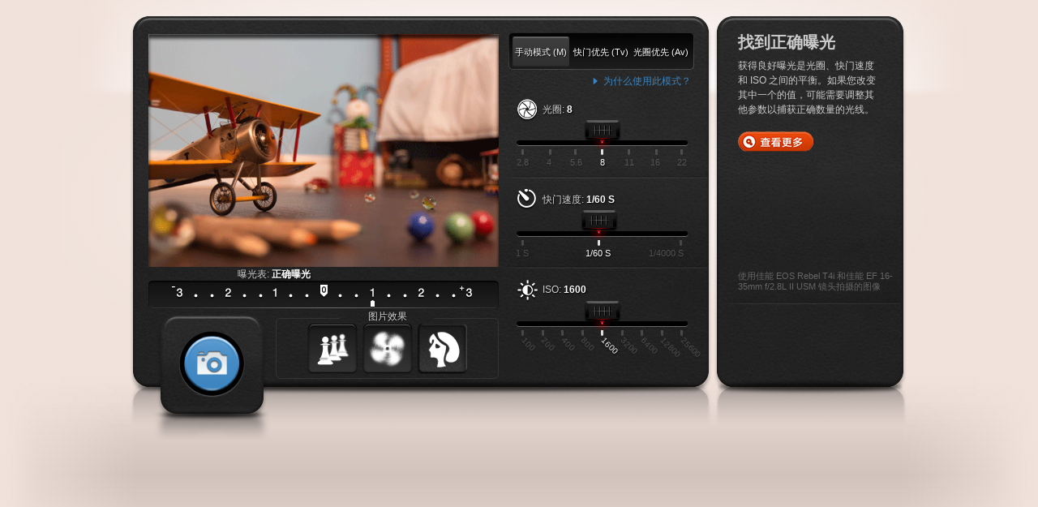

--- FILE ---
content_type: text/html; charset=UTF-8
request_url: https://cam.gm.ws/
body_size: 4560
content:
<!doctype html>
<!--[if lt IE 7 ]> <html class="no-js ie6" lang="en"> <![endif]-->
<!--[if IE 7 ]>    <html class="no-js ie7" lang="en"> <![endif]-->
<!--[if IE 8 ]>    <html class="no-js ie8" lang="en"> <![endif]-->
<!--[if (gte IE 9)|!(IE)]><!--> <html class="no-js" lang="en"> <!--<![endif]-->
<head>

    <meta charset="utf-8" />
    <title>单反相机模拟器</title>

    <link rel="shortcut icon" type="image/x-icon" href="images/favicon.png" />

    <link rel="stylesheet" type="text/css" media="all" href="css/reset.css" />
    <link href='css/css.css?family=Source+Sans+Pro:200,300,400,600,700,900' rel='stylesheet' type='text/css'>
    <link rel="stylesheet" type="text/css" media="all" href="css/style.css" />
    <link rel="stylesheet" media="only screen and (max-device-width: 1024px)" href="css/ipad.css" type="text/css" />

    <script type="text/javascript" src="js/modernizr.min.js"></script>

    <link rel="stylesheet" href="css/jquery-ui.css" type="text/css" media="all" />
    <link type="text/css" href="css/jquery.jscrollpane.css" rel="stylesheet" media="all" />

    <script src="js/jquery-1.8.0.min.js" type="text/javascript"></script>
    <script src="js/jquery-ui-1.8.23.custom.min.js" type="text/javascript"></script>
    <script src="js/jquery.cookie.js" type="text/javascript"></script>
    <script src="js/canon.simulator.js" type="text/javascript"></script>

    <script src="js/jquery.jscrollpane.custom.min.js" type="text/javascript"></script>
    <script src="js/jquery.mousewheel.js" type="text/javascript"></script>
    <script src="js/soundmanager2.min.js" type="text/javascript"></script>
    <script src="js/jquery.ui.touch-punch.min.js" type="text/javascript"></script>

    <script type="text/javascript">
        var exposureTags = [
            {
                title:"严重过曝",
                notes: [
                    "光线过多，照片过曝。尝试通过切换到更高的 f 值来缩小光圈。",
                    "进入的光线过多，无法获得良好曝光。检查快门速度是否开启时间过长。更快的快门速度会减少进入的光线量。",
                    "照片因光线过多而过曝。尝试将 ISO 调整为较低的值。"
                ]
            },
            {
                title:"轻微过曝",
                notes: [
                    "照片缺少一些细节，因为进入相机的光线过多。尝试通过向上移动几个档位（或点击）来缩小光圈。",
                    "照片有点过曝，因为光线过多。尝试将 ISO 设置为较低的感光度。",
                    "照片可以更清晰。尝试将快门速度调整为更快、更短的值。"
                ]
            },
            {
                title:"正确曝光",
                notes: [
                    "查看光圈设置的位置，以便下次在类似环境中拍摄时记住。",
                    "这个快门速度为您提供了出色的效果。",
                    "您的 ISO 设置为您提供了出色的照片。记住这个设置，以便下次在这种类型的环境中再次使用。"
                ]
            },
            {
                title:"轻微欠曝",
                notes: [
                    "照片缺少一些细节，因为进入相机的光线不足。尝试通过向下移动几个档位（或点击）来增大光圈。",
                    "照片有点暗，因为您没有捕获足够的光线。尝试将 ISO 提高到更高的感光度。",
                    "照片仍然有点太暗。尝试通过将快门速度调整为更长、更慢的值来让更多光线进入。"
                ]
            },
            {
                title:"严重欠曝",
                notes: [
                    "光线不足，照片无法显示。尝试通过切换到更小的 f 值来增大光圈。",
                    "您没有捕获足够的光线来看到被摄对象。将快门速度调整为更长时间。较慢的快门速度会让更多光线进入相机。",
                    "照片光线不足，无法显示。尝试将 ISO 调整为更高的值。"
                ]
            }
        ];
        var apertureTags = [
            {
                title:"浅景深",
                notes: [
                    "您的 f 值设置较低，提供了较大的镜头开口。这意味着对焦区域会更小。",
                    "像这样的低 f 值会将您的主体与背景分离。",
                    "您当前的光圈设置为您提供了较浅或较窄的景深。注意您的主体比背景更清晰。"
                ]
            },
            {
                title:"深景深",
                notes: [
                    "您的 f 值设置较高，提供了较小的镜头开口。这意味着对焦区域会更宽。",
                    "像这样的高 f 值可以让您保持整个场景对焦。",
                    "您当前的光圈设置为您提供了更大的景深。注意您的主体和背景都处于对焦状态。"
                ]
            }
        ];
        var shutterTags = [
            {
                title:"运动不可见",
                notes: [
                    "您当前使用的是慢速快门。这会将运动变成照片中的幽灵效果。",
                    "记住，在这个快门速度下，任何移动得那么快的东西都会接近不可见。要捕获运动，请提高快门速度。",
                    "使用如此慢的快门速度拍摄时，相机的任何移动都会显示出来。确保相机稳定或使用三脚架。"
                ]
            },
            {
                title:"显示运动",
                notes: [
                    "现在您看到了！您让快门开启的时间刚好足以捕获一些运动。",
                    "这个快门速度很快，但您仍然可以看到运动的模糊。要冻结运动，请提高快门速度。",
                    "您的快门速度设置使照片中的运动变得模糊。如果您想让它看起来更平滑，请尝试更慢的快门速度。"
                ]
            },
            {
                title:"定格运动",
                notes: [
                    "您使用快速快门冻结了拍摄中的运动。",
                    "您的快门速度如此之快，以至于拍摄中的运动看起来像是时间被冻结了。",
                    "这个快门速度很快，因此它捕获了运动的细节，使其看起来好像根本没有移动。"
                ]
            }
        ];
    </script>
</head>

<body id="pg-play" class="play side-tab en">
<div data-role="page" id="page">


    <div data-role="content" id="content" class="clearfix">

        <div id="simulator_container" style="margin-top:20px;">
            <div id="simulator">
                <div id="image">
                    <img src="images/animation_propellor.gif" alt="" />
                    <div class="image_shadow"></div>
                </div>

                <div id="sliders">
                    <div id="slider_options">
                        <a href="#" class="btn_manual current">手动模式 (M)</a>
                        <a href="#" class="btn_shutter">快门优先 (Tv)</a>
                        <a href="#" class="btn_aperture">光圈优先 (Av)</a>
                    </div>

                    <div id="find_it_btn"><a href="#" class="btn_find_it">为什么使用此模式？</a></div>

                    <div id="aperture" class="slider_content">
                        <h2>光圈: <span></span></h2>
                        <div class="slider_container">
                            <div class="slider"></div>
                        </div>
                        <div class="slider_vals"></div>
                    </div>
                    <div id="shutter" class="slider_content">
                        <h2>快门速度: <span></span></h2>
                        <div class="slider_container">
                            <div class="slider"></div>
                        </div>
                        <div class="slider_vals"></div>
                    </div>
                    <div id="iso" class="slider_content">
                        <h2>ISO: <span></span></h2>
                        <div class="slider_container">
                            <div class="slider"></div>
                        </div>
                        <div class="slider_vals"></div>
                    </div>
                </div>

                <div id="exposure" class="exposure_content">
                    <h2>曝光表: <span></span></h2>
                    <div class="slider_container">
                        <div class="slider"></div>
                    </div>
                    <div class="slider_vals"></div>
                </div>

                <div id="photo_affects">
                    <h2>图片效果</h2>
                    <div class="photo_icons">
                        <span id="icon_depth"></span>
                        <span id="icon_motion"></span>
                        <span id="icon_noise"></span>
                    </div>
                </div>

                <a href="#" id="btn_take_photo"><img src="images/btn_take_photo.png" alt="拍照" /></a>
            </div>

            <div id="simulator_side">
                <div id="sim_side_intro" class="sim_side_text">
                    <h2>找到正确曝光</h2>
                    <p>获得良好曝光是光圈、快门速度和 ISO 之间的平衡。如果您改变其中一个的值，可能需要调整其他参数以捕获正确数量的光线。</p>    </div>
                <div id="sim_side_aperture" class="sim_side_text">
                    <h2>光圈</h2>
                    <p>使用较低的 f 值使玩具飞机周围的前景和背景模糊（浅景深）；或使用较高的 f 值使照片从前景到背景都保持清晰（深景深）。</p>    </div>
                <div id="sim_side_iso" class="sim_side_text">
                    <h2>ISO</h2>
                    <p>尽量使用最低的 ISO，但如果您想要的效果最终欠曝（过暗），请尝试提高 ISO。如果您想要的效果最终过曝（过亮），请尝试降低 ISO。记住，高 ISO 会导致图像出现颗粒感。</p>    </div>
                <div id="sim_side_shutter" class="sim_side_text">
                    <h2>快门</h2>
                    <p>将快门开启仅千分之一秒以冻结快速移动的飞机螺旋桨，或使用较慢的快门速度（如 1 秒）来显示螺旋桨的运动。</p>    </div>

                <div id="read_more">
                    <a href="#" class="btn_read_more"><img src="images/btn_learn_more_sm_en.png" alt="了解更多" /></a>
                </div>

                <div id="bug31376882">
                    <p>使用佳能 EOS Rebel T4i 和佳能 EF 16-35mm f/2.8L II USM 镜头拍摄的图像</p>
                </div>

                <div id="side_sliders">
                    <div id="slider_depth" class="slider_content">
                        <div class="slider_container">
                            <div class="slider"></div>
                        </div>
                        <h2>景深 <span></span></h2>
                    </div>
                    <div id="slider_motion" class="slider_content">
                        <div class="slider_container">
                            <div class="slider"></div>
                        </div>
                        <h2>运动 <span></span></h2>
                    </div>
                    <div id="slider_noise" class="slider_content">
                        <div class="slider_container">
                            <div class="slider"></div>
                        </div>
                        <h2>数字噪点 <span></span></h2>
                    </div>
                </div>
            </div>
        </div>

        <div id="simulator_bottom" style="display:none">
            <div id="sim_photos">
                <h2>您的照片</h2>
                <ul class="clearfix"></ul>
                <div id="no_photos">
                    <p><img src="images/hdr_no_photos.png" alt="还没有照片" width="292" height="30" /></p>
                    <p>开始拍摄，掌握拍摄出色照片的秘诀。</p>    </div>
            </div>

            <div id="skills_to_go">
                <h2>找到适合您的佳能相机</h2>
                <h3><img src="images/img_skills_to_go_camera2.png" alt="佳能相机" width="184" height="174" /></h3>
                <p>在家中用佳能 EOS 单反相机试试您的新技能</p>
                <p><a href="http://estore.canon.ca/shop/en-CA/catalog/cameras/eos-cameras--24" target="_blank"><img src="images/btn_learn_more.png" alt="了解更多" width="141" height="38" /></a></p>  </div>
        </div>

        <div id="photo_popup" style="transform:scale(0.95)">
            <div id="photo_popup_top"></div>
            <div id="photo_popup_content">
                <div class="popup_intro">
                    <a href="#" class="btn_close"><img src="images/btn_gallery_close.png" alt="关闭" /></a>
                    <h1>历史记录</h1>
                </div>
                <div id="photos_gallery">
                    <a href="#" class="btn_delete"><img src="images/btn_gallery_delete.png" alt="删除" /></a>
                    <ul>这里由js显示刚才拍照的照片</ul>
                    <div id="gallery_buttons">
                        <a href="#" class="btn_prev"><img src="images/btn_gallery_prev.png" alt="上一张" /></a><a href="#" class="btn_next"><img src="images/btn_gallery_next.png" alt="下一张" /></a>
                    </div>
                </div>
                <div id="photo_info">
                    <div id="photo_notes">
                        <div id="photo_notes_exposure">
                            <h2 class="photo_exposure"></h2>
                            <p class="photo_exposure_note"></p>
                        </div>
                        <div id="photo_notes_depth">
                            <h2 class="photo_depth"></h2>
                            <p class="photo_depth_note"></p>
                        </div>
                        <div id="photo_notes_motion">
                            <h2 class="photo_motion"></h2>
                            <p class="photo_motion_note"></p>
                        </div>
                    </div>
                    <div id="photo_settings">
                        <h3 class="hdr_shutter">快门速度: <span class="shutter_val"></span></h3>
                        <h3 class="hdr_aperture">光圈: <span class="aperture_val"></span></h3>
                        <h3 class="hdr_iso">ISO 设置: <span class="iso_val"></span></h3>
                    </div>
                </div>
            </div>
            <div id="photo_popup_bottom">
                <div id="gallery_nav"><ul></ul></div>
            </div>
        </div>

        <div id="help_manual_vs_priority" class="help_popup">
            <div class="help_popup_top"></div>
            <div class="help_popup_content">
                <a href="#" class="btn_close"><img src="images/btn_gallery_close.png" alt="关闭" /></a>
                <h2>高级拍摄模式</h2>
                <p>您的佳能相机有三种模式，让您决定对设置有多少控制权。</p>
                <p><strong>手动模式</strong>:&nbsp;在此模式下，您可以完全控制相机上的设置。记住使用相机的测光表检查曝光是否平衡。</p>
                <p><strong>快门优先模式 (Tv)</strong>:&nbsp;非常适合拍摄运动。此模式允许您控制快门速度，同时相机自动设置光圈，因此您可以专注于捕捉动作！</p>
                <p><strong>光圈优先模式 (Av)</strong>:&nbsp;在此模式下，您控制光圈值，而相机自动设置快门速度。当您需要专注于场景有多少部分对焦时，此模式非常适合。</p>
                <p><a class="btn_find_it" href="#"><img src="images/btn_find_feature_on_camera.png" alt="在您的佳能 EOS Rebel T4i 上找到此功能" width="456" height="123" /></a></p>  </div>
            <div class="help_popup_bottom"></div>
        </div>

        <div id="help_aperture" class="help_popup">
            <div class="help_popup_top"></div>
            <div class="help_popup_content">
                <a href="#" class="btn_close"><img src="images/btn_gallery_close.png" alt="关闭" /></a>
                <h2>光圈</h2>
                <p>最低的光圈设置为您提供最大的镜头开口和最短的对焦区域（景深）。随着您增加光圈，镜头开口变小，景深变大。</p>  </div>
            <div class="help_popup_bottom"></div>
        </div>

        <div id="help_shutter_speed" class="help_popup">
            <div class="help_popup_top"></div>
            <div class="help_popup_content">
                <a href="#" class="btn_close"><img src="images/btn_gallery_close.png" alt="关闭" /></a>
                <h2>快门速度</h2>
                <p>最低的快门设置将使快门保持开启最长的时间（1 秒），让大量光线进入并在照片中显示运动。随着您增加此设置，快门速度变得更快，您捕获的光线越少，运动看起来就像在时间的一瞬间被冻结了。</p>  </div>
            <div class="help_popup_bottom"></div>
        </div>

        <div id="help_iso" class="help_popup">
            <div class="help_popup_top"></div>
            <div class="help_popup_content">
                <a href="#" class="btn_close"><img src="images/btn_gallery_close.png" alt="关闭" /></a>
                <h2>ISO</h2>
                <p>低 ISO 值（在您的刻度左侧）使图像传感器具有低灵敏度。在光线充足的环境中，低设置效果很好。随着您增加 ISO，传感器变得更敏感，因此需要更少的光线来获得良好的曝光。但请记住，ISO 越高，您在照片中捕获的数字噪点就越多。</p>  </div>
            <div class="help_popup_bottom"></div>
        </div>

        <div id="help_exposure_meter" class="help_popup">
            <div class="help_popup_top"></div>
            <div class="help_popup_content">
                <a href="#" class="btn_close"><img src="images/btn_gallery_close.png" alt="关闭" /></a>
                <h2>曝光表</h2>
                <p>观察曝光表 - 理想情况下，您希望曝光表在零（0）附近，以获得正确的曝光。当您调整光圈、快门速度和 ISO 设置时，曝光表会发生变化，因为这些设置中的每一项都会影响照片中的光线量。</p>  </div>
            <div class="help_popup_bottom"></div>
        </div>

        <div id="help_manual_mode" class="help_popup help_popup_wide">
            <div class="help_popup_top"></div>
            <div class="help_popup_content">
                <a href="#" class="btn_close"><img src="images/btn_gallery_close.png" alt="关闭" /></a>
                <h2>EOS Rebel 系列的手动模式</h2>
                <p>虽然佳能的自动模式可以为您带来出色的效果，但这三种创意区域模式允许您真正控制拍摄效果。看看下面如何设置手动模式。</p>    <div class="help_steps">
                    <ul>
                        <li class="current"><a href="#"><p><strong>手动模式 (M)</strong>: 如果您想控制景深和运动捕获方式，请使用此模式。您设置快门速度、光圈和 ISO。不要忘记使用曝光表检查您的曝光。<img src="images/manual_mode_1.jpg" alt="" width="466" height="262" /></p></a></li>
                        <li><a href="#"><p><strong>快门优先模式 (Tv)</strong>: 如果您的拍摄重点是显示或冻结被摄对象的运动，请使用此模式。您设置快门速度，相机可以确定获得良好曝光所需的光圈和 ISO。</p>
                                <p><img src="images/Tv_mode_1.jpg" alt="" width="466" height="262" /></p></a></li>
                        <li><a href="#"><p><strong>光圈优先 (Av)</strong>: 如果您的拍摄重点是模糊被摄对象后面的背景或保持从前景到背景的所有内容清晰，请使用此模式。您设置光圈，相机可以确定获得良好曝光所需的快门速度和 ISO。</p>
                                <p><img src="images/Av_mode_1.jpg" alt="" width="466" height="262" /></p>
                                <!--
                                <p><strong>Step 3:</strong> Lorem ipsum dolor sit amet, consectetur adipiscing elit. Quisque augue urna, vehicula ut ornare. <img src="http://core.canon.snappysmurf.ca/content/ca.snappysmurf.canon/simulator/play/help/manual_mode_3.jpg" alt="" width="466" height="262" /></p>
                                --></a></li>
                    </ul>
                </div>
            </div>
            <div class="help_popup_bottom"></div>
        </div>

        <div id="help_shutter_priority_mode" class="help_popup help_popup_wide">
            <div class="help_popup_top"></div>
            <div class="help_popup_content">
                <a href="#" class="btn_close"><img src="images/btn_gallery_close.png" alt="关闭" /></a>
                <h2>EOS Rebel 系列的快门优先模式</h2>
                <p>虽然佳能的自动模式可以为您带来出色的效果，但这三种创意区域模式允许您真正控制拍摄效果。看看下面如何设置快门优先模式。</p>    <div class="help_steps">
                    <ul>
                        <li class="current"><a href="#"><p><strong>快门优先模式 (Tv)</strong>: 如果您的拍摄重点是显示或冻结被摄对象的运动，请使用此模式。您设置快门速度，相机可以确定获得良好曝光所需的光圈和 ISO。</p>
                                <p><img src="images/Tv_mode_1.jpg" alt="" width="466" height="262" /></p></a></li>
                        <li><a href="#"><p><strong>手动模式 (M)</strong>: 如果您想控制景深和运动捕获方式，请使用此模式。您设置快门速度、光圈和 ISO。不要忘记使用曝光表检查您的曝光。</p>
                                <p><img src="images/manual_mode_1.jpg" alt="" width="466" height="262" /></p></a></li>
                        <li><a href="#"><p><strong>光圈优先 (Av)</strong>: 如果您的拍摄重点是模糊被摄对象后面的背景或保持从前景到背景的所有内容清晰，请使用此模式。您设置光圈，相机可以确定获得良好曝光所需的快门速度和 ISO。</p>
                                <p><img src="images/Av_mode_1.jpg" alt="" width="466" height="262" /></p></a></li>
                    </ul>
                </div>
            </div>
            <div class="help_popup_bottom"></div>
        </div>

        <div id="help_aperture_priority_mode" class="help_popup help_popup_wide">
            <div class="help_popup_top"></div>
            <div class="help_popup_content">
                <a href="#" class="btn_close"><img src="images/btn_gallery_close.png" alt="关闭" /></a>
                <h2>EOS Rebel 系列的光圈优先模式</h2>
                <p>虽然佳能的自动模式可以为您带来出色的效果，但这三种创意区域模式允许您真正控制拍摄效果。看看下面如何设置光圈优先模式。</p>
                <p>&nbsp;</p>    <div class="help_steps">
                    <ul>
                        <li class="current"><a href="#"><p><strong>光圈优先 (Av)</strong>: 如果您的拍摄重点是模糊被摄对象后面的背景或保持从前景到背景的所有内容清晰，请使用此模式。您设置光圈，相机可以确定获得良好曝光所需的快门速度和 ISO。</p>
                                <p><img src="images/Av_mode_1.jpg" alt="" width="466" height="262" /></p></a></li>
                        <li><a href="#"><p><strong>手动模式 (M)</strong>: 如果您想控制景深和运动捕获方式，请使用此模式。您设置快门速度、光圈和 ISO。不要忘记使用曝光表检查您的曝光。</p>
                                <p><img src="images/manual_mode_1.jpg" alt="" width="466" height="262" /></p></a></li>
                        <li><a href="#"><p><strong>快门优先模式 (Tv)</strong>: 如果您的拍摄重点是显示或冻结被摄对象的运动，请使用此模式。您设置快门速度，相机可以确定获得良好曝光所需的光圈和 ISO。</p>
                                <p><img src="images/Tv_mode_1.jpg" alt="" width="466" height="262" /></p></a></li>
                    </ul>
                </div>
            </div>
            <div class="help_popup_bottom"></div>
        </div>
        <div id="popup_overlay"></div>



    </div>


</div>
</body>
</html>

--- FILE ---
content_type: text/css; charset=UTF-8
request_url: https://cam.gm.ws/css/style.css
body_size: 7937
content:
body {
	background: #f0e2da;
	font: 14px Helvetica, Arial, sans-serif;
	color: #444444;
	position: relative;
}
#pg-home { background: #f0e2da url(../images/bg-home.jpg) repeat-x top center; }
#pg-play { background: #f0e2da url(../images/bg-play.jpg) no-repeat top center; }
body.learn { background: #f0e2da url(../images/bg-learn.png) no-repeat top center; }
body.challenge { background: #f0e2da url(../images/bg-play.png) no-repeat top center; }

a { text-decoration: none; color: #689dca; }
p, ul, ol { padding-bottom: 18px; }
/*
p a { color: #444; }
p a:hover { text-decoration: underline; }
*/
h1 {
	font-family: "Source Sans Pro", Helvetica, "Arial Narrow", Arial, sans-serif;
	font-style: normal;
	font-weight: 200;
	color: #444444;
	font-size: 48px;
	text-shadow: 1px 5px 2px #e5d7d0;
}
h2 {
	font-family: "Source Sans Pro", Helvetica, "Arial Narrow", Arial, sans-serif;
	font-style: normal;
	font-weight: 200;
	color: #444444;
	font-size: 24px;
}
h1 a, h2 a { color: #444444; }

.error { color: #ff0000; }
.success { color: green; }
.gray-txt { color: #cccccc; }
.floatleft {
	float: left;
	margin: 0 15px 10px 0;
}
.floatright {
	float: right;
	margin: 0 0 10px 15px;
}

#page {
	margin: 0 auto;
	width: 960px;
}



/* ==================== header ==================== */
#header {
	height: 140px;
	width: 960px;
	position: relative;
}
#logo-canon {
	float: left;
	width: 145px;
	padding-top: 35px;
}

#logo-canon.vendor {
	padding-top: 25px;
}

#logo-canon a img#vendorlogo {
	display: none
}

#logo-canon.vendor a img#vendorlogo {
	display: block;
        width: 160px;
        padding-bottom: 10px;
}

#pg-home #logo-canon.vendor {
	padding-top: 55px;
}

#logo-canon.vendor a.vendor {
	margin: 12px 0 0 10px;
	display: block;
}

#logo-rebel {
	float: left;
	width: 110px;
	padding-top: 37px;
}

#main-nav {
	position: absolute;
	top: 12px;
	right: 5px;
}
#main-nav li {
	display: block;
	float: left;
	width: 75px;
	margin-left: 7px;
	text-align: center;
}
#main-nav li a { font-size: 10px; color: #3b86c4; }
#main-nav li div {
	width: 53px;
	height: 53px;
	margin: 10px auto 16px auto;
}
#nav-play { background: url(../images/nav-play.png) no-repeat top center; }
#pg-play #nav-play {
	background: url(../images/nav-play-active.png) no-repeat top center;
	width: 75px;
	height: 75px;
	margin: 0 auto 4px auto;
}
#nav-learn { background: url(../images/nav-learn.png) no-repeat top center; }
body.learn #nav-learn {
	background: url(../images/nav-learn-active.png) no-repeat top center;
	width: 75px;
	height: 75px;
	margin: 0 auto 4px auto;
}
#nav-challenge { background: url(../images/nav-challenge.png) no-repeat top center; }
#pg-challenge #nav-challenge {
	background: url(../images/nav-challenge-active.png) no-repeat top center;
	width: 75px;
	height: 75px;
	margin: 0 auto 4px auto;
}

/* home page */
#pg-home #header { height: 190px; }
#pg-home #logo-canon { padding: 75px 0 0 55px; }
#pg-home #logo-rebel { padding-top: 77px; }
#tag {
	float: right;
	text-align: right;
	padding-top: 40px;
	color: #444444;
	width: 750px;
}



/* ==================== content ==================== */
#main-left {
	float: left;
	width: 645px;
	position: relative;
}
#main-left #rotate {
	position: absolute;
	top: 8px;
	left: 54px;
	z-index: 10;
	width: 560px;
	height: 368px;
	overflow: hidden;
}
#main-left #rotate img { width: 560px; /* height: 374px; */ }
#main-left #camera2 {
	position: absolute;
	top: 297px;
	right: 4px;
	z-index: 20;
}
#main-left #camera3 {
	position: absolute;
	top: 209px;
	left: 6px;
	z-index: 30;
}
#main-right {
	float: left;
	width: 315px;
}

/* home page */
#pg-home #main-left { width: 660px; }

#pg-home #main-right { width: 300px; }
#pg-home #main-right h2 { text-transform: uppercase; }
#pg-home #main-right p { font-size: 13px; }
#home-learn { width: 100%; }
#home-learn h2 { font-size: 72px; margin-top: -30px; padding-left: 95px; }
#home-learn h2 a { color: #444444; }
#home-learn img { float: left; margin-right: 15px; }
#home-learn ul {
	margin-left: 23px;
	list-style-image: url(../images/check.png);
} 
#home-learn li { line-height: 28px; }

#home-play { margin-top: 30px; width: 100%; }
/* #home-play p:first-child { padding-bottom: 0; } */
#home-play img { float: left; margin-right: 22px; }
#home-play p { padding-bottom: 0; }

#home-challenge { margin-top: 5px; width: 100%; }
#home-challenge div.icon { float: left; margin-right: 22px;}
#home-challenge div.textContent {display: inline-block; width: 227px;}
#home-challenge div.textContent a.innerLink {color:#ff5252; font-weight: bold;}
#home-challenge div.textContent .finePrint {font-size: 9px;}
#home-challenge p { padding-bottom: 0; }

/* ==================== simulator ==================== */
#pg-play .intro {position:relative;padding:0 0 19px 0;}
#pg-play .intro h1 {display:inline-block;vertical-align:top;font-family:"Source Sans Pro",Helvetica,"Arial Narrow",Arial,sans-serif;font-size:60px;color:#614636;text-shadow:0 5px 6px #8f8884;font-weight:200;line-height:65px;position:relative;top:-10px;padding-right:24px;}
#pg-play .intro p {display:inline-block;vertical-align:top;width:820px;color:#333;padding-top:3px;}
#pg-play .intro a {position:absolute;right:3px;top:4px;}

#simulator_container {position:relative;width:959px;}
#pg-challenge #simulator_container {margin-bottom:20px;}
#simulator {position:relative;width:259px;height:464px;background:url(../images/bg_simulator.png) top left no-repeat;padding:20px 0 20px 467px;}
#simulator #image {position:absolute;top:22px;left:23px;width:432px;height:287px;overflow:hidden;background:#191919;}
#simulator #image img {display:block;width:100%;}
#simulator .image_shadow {position:absolute;top:0;left:0;width:100%;height:100%;background:url(../images/bg_photo_shadow.png) top left no-repeat;z-index:1;}

#simulator #slider_options {position:relative;margin-bottom:3px;background:url(../images/bg_mode_select.png) top left no-repeat;width:224px;height:43px;padding:5px 0 0 5px;}
#simulator #slider_options a {display:inline-block;width:70px;height:32px;padding-top:12px;vertical-align:top;text-align:center;color:#fff;text-decoration:none;font-size:11px;line-height:14px;text-shadow:1px 1px 2px #000;}
#simulator #slider_options a:first-child {padding-top:12px;height:25px;}
#simulator #slider_options a:focus {outline:none;}
#simulator #slider_options a:hover, #simulator #slider_options a.current {background:url(../images/bg_mode_select_current.png) top left no-repeat;}
#simulator #slider_options a.popup_highlight {background:url(../images/bg_mode_select_current.png) bottom left no-repeat;}
#simulator #find_it_btn {width:225px;text-align:right;margin-bottom:13px;}
#simulator #find_it_btn a {padding-left:13px;background:url(../images/icon_arrow_find_it.png) 0 2px no-repeat;font-size:12px;color:#3b86c4;}
#simulator .slider_options_info {position:absolute;top:0;left:219px;}

#simulator h2 {font-size:12px;color:#d3d3d3;text-transform:uppercase;text-shadow:1px 1px 2px #000;font-weight:normal;padding:5px 0 0 32px;height:23px;overflow:hidden;margin-bottom:22px;}
#simulator h2 span {font-weight:bold;color:#fff;}
#simulator #aperture h2 {background:url(../images/icon_aperture.png) top left no-repeat;}
#simulator #shutter h2 {background:url(../images/icon_shutter.png) top left no-repeat;}
#simulator #iso h2 {background:url(../images/icon_iso.png) top left no-repeat;}
#simulator .info {width:23px;height:23px;background:url(../images/icon_help.png) top left no-repeat;cursor:pointer;}
#simulator .info.popup_highlight {background-position:left bottom;}
#simulator .slider_content {width:212px;margin-bottom:49px;margin-left:10px;position:relative;}
#simulator .slider_content .info {position:absolute;top:2px;right:0;}
#simulator #iso {margin-bottom:0;}
#simulator .slider {margin-bottom:2px;}
#simulator .slider_vals {padding-left:8px;}
#simulator .slider_vals div {float:left;text-align:center;font-size:11px;color:#fff;padding-top:10px;background:url(../images/icon_scale_point.png) top center no-repeat;opacity:.2;filter:alpha(opacity=20);text-shadow:1px 1px 2px #000;text-transform:uppercase;}
#simulator .slider_vals div.current {opacity:1;filter:alpha(opacity=100);}
#simulator #aperture .slider_vals div.even {visibility:hidden;}
#simulator #aperture .slider_vals div:nth-child(even) {visibility:hidden;}
#simulator #shutter .slider_vals div.shutter_last {width:33%;right:-5px;text-align:right;background-position:63px 0;position:relative;}
#simulator #shutter .slider_vals div {width:32%;}
#simulator #shutter .slider_vals div:first-child {width:34%;text-align:left;margin-left:-5px;background-position:8px 0;}
#simulator #shutter .slider_vals div.hide {visibility:hidden;}
#simulator #iso .slider_vals span {display:block;text-align:left;position:relative;top:4px;left:9px;font-size:10px;-webkit-transform:rotate(45deg);-moz-transform:rotate(45deg);-ms-transform:rotate(45deg);-o-transform:rotate(45deg);}
#simulator #btn_take_photo {position:absolute;bottom:-22px;left:28px;outline:none;}
#simulator #exposure {position:absolute;top:326px;left:23px;width:432px;}
#simulator .exposure_content {height:35px;background:url(../images/bg_exposure_meter.png) top left no-repeat;}
#simulator #exposure h2 {width:auto;position:absolute;width:332px;top:-21px;left:0;padding-left:110px;margin:0;text-align:left;}
#simulator #exposure .info {position:absolute;top:0px;left:205px;}
#simulator #photo_affects {position:absolute;top:372px;left:180px;width:275px;height:75px;background:url(../images/bg_picture_affects.png) top left no-repeat;}
#simulator #photo_affects h2 {text-align:center;margin:-8px 0 0 0;padding:0;line-height:12px;height:auto;}
#simulator #photo_affects .photo_icons {padding:3px 0 0 39px;}
#simulator #photo_affects .photo_icons span {display:inline-block;width:62px;height:62px;padding-right:2px;}
#simulator #photo_affects #icon_motion {background:url(../images/icons_motion.png) 0 0 no-repeat;}
#simulator #photo_affects #icon_depth {background:url(../images/icons_depth_of_field.png) 0 0 no-repeat;}
#simulator #photo_affects #icon_noise {background:url(../images/icons_noise.png) 0 0 no-repeat;}

#simulator_side {position:absolute;top:0;right:0;width:179px;height:466px;padding:19px 30px;color:#ccc;background:url(../images/bg_simulator_side.png) top left no-repeat;}
#simulator_side #triangle {position:absolute;left:28px;bottom:55px;background:url(../images/triangle.png) top left no-repeat;width:184px;height:166px;font-size:11px;font-style:italic;line-height:15px;}
#simulator_side #triangle span {display:block;font-size:15px;font-weight:bold;font-style:normal;}
#simulator_side #label_shutter {position:absolute;bottom:166px;left:111px;width:90px}
#simulator_side #label_shutter span {margin-left:10px;}
#simulator_side #label_iso {position:absolute;top:126px;left:129px;}
#simulator_side #label_aperture {position:absolute;bottom:166px;left:3px;}
#simulator_side #dot {position:absolute;top:0;left:0;z-index:1;display:none;background:url(../images/dot.png) top left no-repeat;width:54px;height:54px;}
#simulator_side h2 {font-family:"Source Sans Pro",Helvetica,"Arial Narrow",Arial,sans-serif;font-size:20px;font-weight:600;text-transform:uppercase;margin-bottom:6px;color:#ccc;}
#simulator_side p {font-size:12px;line-height:18px;}

.sim_side_text {display:none;}
#sim_side_intro {display:block;}

#simulator_bottom {position:relative;min-height:420px;}

#sim_photos {position:relative;z-index:1;width:728px;padding-top:8px;margin-top:-9px;background:url(../images/img_your_shots_arrow.png) 50px 0 no-repeat;text-align:center;font-size:18px;color:#444;}
#sim_photos h2 {font-family:"Source Sans Pro",Helvetica,"Arial Narrow",Arial,sans-serif;font-size:26px;font-weight:700;text-transform:uppercase;}
#sim_photos ul {list-style:none;margin:15px 0 15px 0;padding:0 0 0 24px;text-align:left;background:url(../images/bg_your_shots.png) top left repeat-y;min-height:194px;min-width:100%;}
#sim_photos li {float:left;padding:15px 0 32px 0;margin-right:10px;position:relative;}
#sim_photos li a {position:relative;display:block;}
#sim_photos li a .thumb_overlay {display:block;position:absolute;top:0;left:0;width:220px;height:147px;background:url(../images/bg_your_photo_shadow.png) top left no-repeat;z-index:2;}
#sim_photos li a:hover .thumb_overlay {background-position:bottom left;}
#sim_photos li a .thumb_info {display:block;position:absolute;bottom:0;left:0;width:200px;height:53px;line-height:16px;padding:4px 10px 0 10px;color:#fff;font-size:12px;background:url(../images/bg_thumb_info.png) top left repeat;z-index:1;}
#sim_photos li a .thumb_info span {display:block;}
#sim_photos li img {width:220px;height:147px;display:block;}

#skills_to_go {position:absolute;top:41px;right:20px;width:187px;text-align:center;font-size:12px;color:#444;}
#skills_to_go h2 {margin-bottom:25px;}
#skills_to_go p {line-height:18px;}

#photo_popup, #tab_popup {position:absolute;z-index:100;display:none;width:977px;left:0 !important;top:0 !important;}
#photo_popup_top, .popup_top {height:18px;background:url(../images/bg_popup_top.png) top center no-repeat;}
#photo_popup_content, .popup_content {position:relative;background:url(../images/bg_popup_content.png) top left repeat-y;padding:0 14px;}
#photo_popup .popup_intro, #tab_popup .popup_intro {padding:5px 0px 0px 5px;background:url(../images/bg_gallery_divider_top.png) bottom left repeat-x;border-bottom:1px solid #cacaca;}
#photo_popup .popup_intro h1, #tab_popup .popup_intro h1 {display:inline-block;vertical-align:top;font-family:"Source Sans Pro",Helvetica,"Arial Narrow",Arial,sans-serif;font-size:40px;color:#444;text-shadow:0 5px 6px #8f8884;font-weight:200;line-height:65px;position:relative;top:-10px;padding-left:20px;}
#pg-challenge #photo_popup .popup_intro h1 {font-size:32px;font-weight:400;line-height:35px;top:0;padding:5px 105px 10px 105px;}
#photo_popup .popup_intro p, #tab_popup .popup_intro p {display:inline-block;vertical-align:top;width:495px;color:#333;padding-top:13px;}
#photo_popup_bottom, .popup_bottom {background:url(../images/bg_popup_btm.png) bottom left no-repeat;padding:0 14px 0 14px;height:72px;}
#photo_popup .btn_close {position:absolute;top:15px;right:32px;}
#photo_popup #photos_gallery {padding:4px 0;position:relative;width:850px;height:540px;overflow:hidden;}
#photo_popup #photos_gallery h2 {position:absolute;top:20px;left:180px;font-family:"Source Sans Pro",Helvetica,"Arial Narrow",Arial,sans-serif;font-size:26px;color:#444;font-weight:700;z-index:1;width:535px;}
#photo_popup #photos_gallery .btn_delete {position:absolute;top:13px;left:709px;z-index:1;}
#photo_popup #photos_gallery > ul {list-style:none;margin:0 0 0 159px;padding:0;position:absolute;top:4px;left:0;width:10000px;}
#photo_popup #photos_gallery > ul > li {float:left;margin-right:5px;width:630px;}
#photo_popup #photos_gallery > ul > li img {display:block;width:630px;height:440px;}
#photo_popup #gallery_nav {padding-top:17px;z-index:1;text-align:center;}
#photo_popup #gallery_nav li {display:inline-block;width:17px;height:19px;margin-left:2px;background:url(../images/icon_gallery_nav.png) 3px 4px no-repeat;cursor:pointer;}
#photo_popup #gallery_nav li.current {background-position:3px -24px;}
#photo_popup #gallery_buttons {position:absolute;left:733px;top:161px;z-index:1;}
#photo_popup #gallery_buttons a {outline:none;}
/* #photo_popup #photo_info {position:absolute;bottom:4px;left:173px;width:607px;height:215px;padding:12px 0 0 23px;font-size:12px;background:url(../images/play/bg_gallery_info.png) top left repeat;color:#fff;font-size:14px;line-height:20px;} */
#photo_popup #photo_info {position:absolute;bottom:1px;left:14px;width:949px;height:97px;font-size:12px;background:url(../images/bg-photo-info.png) top left repeat;color:#fff;font-size:14px;line-height:20px;}
#photo_popup #photo_settings h2 {font-family:"Source Sans Pro",Helvetica,"Arial Narrow",Arial,sans-serif;font-size:16px;font-weight:700;color:#fff;text-transform:uppercase;margin-bottom:12px;}
#photo_popup #photo_settings {position:absolute;right:5px;top:12px;width:205px;}
#photo_popup #photo_notes_exposure {position:absolute;left:22px;top:12px;width:205px;}
#photo_popup #photo_notes_depth {position:absolute;left:260px;top:12px;width:205px;}
#photo_popup #photo_notes_motion {position:absolute;left:500px;top:12px;width:205px;}
#photo_popup #photo_settings h3 {font-size:14px;padding-left:28px;background-position:center left;background-repeat:no-repeat;min-height:17px;margin-bottom:6px;}
#photo_popup #photo_settings h3 span {font-weight:bold;}
#photo_popup h3.hdr_focal {background-image:url(../images/icon_gallery_focal.png);}
#photo_popup h3.hdr_iso {background-image:url(../images/icon_gallery_iso.png);}
#photo_popup h3.hdr_aperture {background-image:url(../images/icon_gallery_aperture.png);}
#photo_popup h3.hdr_shutter {background-image:url(../images/icon_gallery_shutter.png);}
#photo_popup #photo_notes {width:360px;}
#photo_popup #photo_notes h2 {font-family:"Source Sans Pro",Helvetica,"Arial Narrow",Arial,sans-serif;font-size:18px;font-weight:600;color:#fff;margin-bottom:2px;}
#photo_popup #photo_notes p {font-size:13px;line-height:14px;}
#photo_popup #photo_tips {display:inline-block;margin-left:45px;width:230px;vertical-align:top;}
#photo_popup #photo_tips li, #photo_popup #photo_notes li {padding-left:9px;background:url(../images/icon_li_dot.png) 0 8px no-repeat;margin-bottom:4px;}
#photo_popup #photo_triangle {position:absolute;right:0;bottom:0;background:url(../images/icon_gallery_triangle.png) top left no-repeat;width:122px;height:109px;}
#photo_popup #photo_dot {position:absolute;top:23px;left:43px;z-index:1;display:block;background:url(../images/icon_gallery_dot.png) top left no-repeat;width:38px;height:38px;}
#popup_overlay, #tab_overlay, #challenge_intro_overlay {position:fixed;top:0;left:0;width:100%;height:100%;background:#000;filter:alpha(opacity=60);opacity:0.60;z-index:99;display:none;}
#gallery_overlay {position:absolute;bottom:115px;left:0;width:100%;height:125px;background:url(../images/bg_gallery_overlay.png) top left repeat-x;}

/* Slider overwrites */
#simulator .slider_content .slider_container {background:transparent url(../images/bg_slider.png) left 1px no-repeat;padding:0 8px;}
#simulator .disabled h2, #simulator .disabled .slider_vals, #simulator .disabled .slider_container {opacity:0.2;}
.ui-state-disabled, .ui-widget-content .ui-state-disabled, .ui-widget-header .ui-state-disabled {opacity:1 !important;}
#simulator .slider_content .ui-slider {border:0;padding:0;margin:0;background:transparent;}
#simulator .slider_content .ui-slider-handle {width:52px;height:38px;padding:0;margin:0;border:0;background:transparent url(../images/slider_handle.png) top left no-repeat;top:-24px;margin-left:-26px;outline:none;cursor:pointer;filter:inherit;}
#simulator .exposure_content .ui-slider {border:0;padding:0;margin:0;background:transparent;}
#simulator .exposure_content .ui-slider-handle {width:7px;height:10px;padding:0;margin:0;border:0;background:transparent url(../images/icon_exposure_scale_marker.png) top left no-repeat;top:-0;margin-left:-4px;outline:none;}
#simulator .exposure_content .slider_container {padding:24px 36px 0 38px;}

#side_sliders {position:absolute;display:none;bottom:78px;left:0;background:url(../images/bg_simulator_side_divider.png) top right no-repeat;padding:54px 0 0 27px;width:203px;}
#side_sliders .slider_content {width:190px;position:relative;display:none;}
#side_sliders .slider_content .ui-slider {border:0;padding:0;margin:0;background:transparent;}
#side_sliders .slider_content .ui-slider-handle {width:32px;height:24px;padding:0;margin:0;border:0;background:transparent url(../images/icon_side_slider_handle.png) top left no-repeat;top:-10px;margin-left:-15px;outline:none;cursor:pointer;filter:inherit;}
#side_sliders .slider_container {padding:17px 42px 0 41px;height:24px;}
#side_sliders h2 {font-size:12px;color:#d3d3d3;text-shadow:1px 1px 2px #000;text-transform:none;font-weight:normal;text-align:center;margin-top:-15px;}
#side_sliders #slider_depth .slider_container {background:transparent url(../images/bg_slider_depth_of_field.png) 0 0 no-repeat;}
#side_sliders #slider_motion .slider_container {background:transparent url(../images/bg_slider_motion.png) 0 0 no-repeat;}
#side_sliders #slider_noise .slider_container {background:transparent url(../images/bg_slider_noise.png) 0 0 no-repeat;}


/* Help overlays */
.help_popup {position:absolute;z-index:100;display:none;width:621px;top:0;left:0;}
.help_popup_top {height:17px;background:url(../images/bg_help_overlay_top.png) top center no-repeat;}
.help_popup_content {position:relative;background:url(../images/bg_help_overlay_content.png) top left repeat-y;padding:30px 82px 16px 82px;font-size:14px;line-height:20px;color:#444;}
.help_popup_content h2 {font-family:"Source Sans Pro",Helvetica,"Arial Narrow",Arial,sans-serif;font-size:24px;font-weight:700;color:#000;line-height:36px;margin-bottom:7px;}
.help_popup_content .btn_close {position:absolute;top:3px;right:32px;}
.help_popup_bottom {height:26px;background:url(../images/bg_help_overlay_btm.png) bottom left no-repeat;padding-top:2px;}

.help_popup_wide {width:901px;}
.help_popup_wide .help_popup_top {background:url(../images/bg_help_overlay_wide_top.png) top center no-repeat;}
.help_popup_wide .help_popup_content {background:url(../images/bg_help_overlay_wide_content.png) top left repeat-y;}
.help_popup_wide .help_popup_bottom {background:url(../images/bg_help_overlay_wide_btm.png) bottom left no-repeat;}
.help_steps {position:relative;padding-left:466px;min-height:282px;}
.help_steps img {position:absolute;top:0;left:0;display:none;}
.help_steps ul {width:270px;margin-left:-1px;}
.help_steps li {margin-bottom:9px;}
.help_steps li.current {background:url(../images/bg_help_step_arrow.png) left center no-repeat;}
.help_steps li.current img {display:block;}
.help_steps li a {display:block;text-decoration:none;padding:8px 10px 1px 14px;margin-left:11px;border:1px solid #fdfdfd;color:#444;min-height:69px;outline:none;}
.help_steps li a:hover {text-decoration:none;border:1px solid #3b86c4;border-radius:3px;}
.help_steps li.current a {border:0 !important;padding:9px 11px 2px 15px;border-radius:3px;color:#fff;text-shadow:1px 1px 1px #000;background-image:-webkit-gradient(linear, 0% 0%, 0% 100%, from(#3b86c3), to(#295e89));background-image:-moz-linear-gradient(top, #3b86c3, #295e89);filter:progid:DXImageTransform.Microsoft.gradient(startColorstr='#3b86c3', endColorstr='#295e89');}
.popup_highlight {position:relative;z-index:100;}

/* ==================== challenge ==================== */


#pg-challenge .intro {padding:0;margin-top:-10px;}
#pg-challenge .intro h1,#challenge_intro h1 {font-family:"Source Sans Pro",Helvetica,"Arial Narrow",Arial,sans-serif;font-size:60px;color:#614636;text-shadow:0 5px 6px #8f8884;font-weight:200;line-height:65px;}
#pg-challenge .intro p {color:#333;padding-top:11px;padding-left:4px;}

#challenge_intro {position:absolute;top:0;left:0;z-index:100;display:none;background:url(../images/bg_challenge_intro.png) top left no-repeat;width:667px;height:285px;padding:25px 34px 24px 34px;margin-bottom:20px;color:#333;}
#challenge_intro h1 {color:#333;font-size:62px;}
#challenge_intro h2 {font-family:"Source Sans Pro",Helvetica,"Arial Narrow",Arial,sans-serif;font-size:38px;font-weight:400;color:#333;}
#challenge_intro h3 {font-family:"Source Sans Pro",Helvetica,"Arial Narrow",Arial,sans-serif;font-size:26px;font-weight:400;color:#333;}
#challenge_intro .intro_btns {position:absolute;bottom:32px;right:20px;width:385px;text-align:center;}
#challenge_intro .intro_btns .btn_start_challenge {display:block;margin-bottom:5px;}
#challenge_intro .intro_btns a {color:#2e73ac;}

#pg-challenge .challenge_section {display:block;}
#pg-challenge .results_section {display:none;}

#pg-challenge #simulator #image.correct {background:#191919 url(../images/bg_image_correct.png) center center no-repeat;}
#pg-challenge #simulator #image.incorrect {background:#191919 url(../images/bg_image_incorrect.png) center center no-repeat;}

#pg-challenge #skills_to_go {top:49px;}

#pg-challenge #timer {position:relative;background:url(../images/bg_timer.png) top left no-repeat;width:192px;height:89px;margin:-5px 0 20px -14px;padding:5px 0 0 14px;}
#pg-challenge #timer h3 {font-family:"Source Sans Pro",Helvetica,"Arial Narrow",Arial,sans-serif;font-weight:700;font-size:16px;color:#ccc;line-height:18px;text-transform:uppercase;}
#pg-challenge .timer_count {position:absolute;top:38px;width:75px;height:39px;line-height:35px;padding-left:13px;}
#pg-challenge .timer_min {left:12px;}
#pg-challenge .timer_sec {left:105px;}
#pg-challenge .timer_count span {font-family:"Source Sans Pro",Helvetica,"Arial Narrow",Arial,sans-serif;font-weight:600;color:#fff;font-size:39px;text-shadow:0 0 2px #000;}
#pg-challenge .timer_overlay {position:absolute;z-index:1;top:18px;left:0;width:83px;height:39px;padding:10px 5px 0 0;background:url(../images/bg_time_divider.png) top left no-repeat;text-align:right;color:#fff;font-size:9px;text-transform:uppercase;text-shadow:0 0 1px #000;line-height:9px;}
#pg-challenge #btn_target_picture {position:absolute;bottom:70px;left:22px;}

#target_picture {position:absolute;top:-40px;left:-30px;z-index:100;display:none;width:705px;padding:20px 0 0 30px;height:535px;background:url(../images/bg_target_picture.png) top left no-repeat;}
#target_picture .btn_close {position:absolute;top:15px;right:28px;}
#target_picture h2 {font-family:"Source Sans Pro",Helvetica,"Arial Narrow",Arial,sans-serif;font-size:26px;font-weight:700;text-transform:uppercase;margin-bottom:15px;}
.target_image {position:relative;width:676px;height:451px;}
.target_image img {width:100%;height:100%;display:block;}
.target_image .image_shadow {position:absolute;top:0;left:0;width:100%;height:100%;background:url(../images/bg_target_picture_shadow.png) top left no-repeat;z-index:1;}

#challenge_results {position:relative;background:url(../images/bg_challenge_module.png) top left no-repeat;width:950px;height:831px;padding:35px 4px 20px 4px;margin-bottom:20px;color:#ccc;}
.challenge_photos {position:absolute;top:264px;left:114px;z-index:1;width:728px;text-align:center;font-size:18px;color:#444;}
.challenge_photos h2 {font-family:"Source Sans Pro",Helvetica,"Arial Narrow",Arial,sans-serif;font-size:26px;font-weight:700;text-transform:uppercase;}
.challenge_photos h3 {font-family:"Source Sans Pro",Helvetica,"Arial Narrow",Arial,sans-serif;font-size:16px;font-weight:700;height:22px;margin:0;color:#444;}
.challenge_photos ul {list-style:none;margin:9px 0 15px 0;padding:0 0 0 24px;text-align:left;min-width:100%;}
.challenge_photos li {position:relative;float:left;height:275px;margin-right:10px;overflow:hidden;}
.challenge_photos li .thumb_overlay {display:block;position:absolute;top:22px;left:0;width:220px;height:147px;z-index:1;}
.challenge_photos li.correct1 .thumb_overlay {background:url(../images/photo_correct_1.png) top left no-repeat;}
.challenge_photos li.correct2 .thumb_overlay {background:url(../images/photo_correct_2.png) top left no-repeat;}
.challenge_photos li.correct3 .thumb_overlay {background:url(../images/photo_correct_3.png) top left no-repeat;}
.challenge_photos li.correct4 .thumb_overlay {background:url(../images/photo_correct_4.png) top left no-repeat;}
.challenge_photos li.correct5 .thumb_overlay {background:url(../images/photo_correct_5.png) top left no-repeat;}
.challenge_photos li.correct6 .thumb_overlay {background:url(../images/photo_correct_6.png) top left no-repeat;}
.challenge_photos li.incorrect1 .thumb_overlay {background:url(../images/photo_incorrect_1.png) top left no-repeat;}
.challenge_photos li.incorrect2 .thumb_overlay {background:url(../images/photo_incorrect_2.png) top left no-repeat;}
.challenge_photos li.incorrect3 .thumb_overlay {background:url(../images/photo_incorrect_3.png) top left no-repeat;}
.challenge_photos li.incorrect4 .thumb_overlay {background:url(../images/photo_incorrect_4.png) top left no-repeat;}
.challenge_photos li.incorrect5 .thumb_overlay {background:url(../images/photo_incorrect_5.png) top left no-repeat;}
.challenge_photos li.incorrect6 .thumb_overlay {background:url(../images/photo_incorrect_6.png) top left no-repeat;}
.challenge_photos li div {font-family:"Source Sans Pro",Helvetica,"Arial Narrow",Arial,sans-serif;font-size:16px;font-weight:600;color:#444;text-shadow:1px 1px 1px #fff;}
.challenge_photos li .thumb_info {margin-top:1px;color:#fff;display:block;height:86px;width:206px;padding:7px 7px 0 7px;background:url(../images/bg_results_photo_info.png) top left no-repeat;}
.challenge_photos li .thumb_info span {display:block;font-size:14px;text-shadow:1px 1px 1px #666;}
.challenge_photos li .thumb_info .thumb_result {font-weight:700;margin-top:5px;}
.challenge_photos li img {width:220px;height:147px;display:block;}

#challenge_results #results_header {position:relative;padding:14px 299px 0 97px;height:49px;margin-bottom:25px;background:url(../images/bg_challenge_results_header.png) 65px 0 no-repeat;font-family:"Source Sans Pro",Helvetica,"Arial Narrow",Arial,sans-serif;}
#challenge_results #results_header .intro_text{font-size:25px;font-weight:400;text-transform:uppercase;}
#challenge_results #results_header .intro_text strong, #challenge_results #results_header .intro_text b {font-weight:700;}
#challenge_results .results_share {position:absolute;right:60px;top:10px;width:235px;text-align:right;font-weight:600;font-size:15px;}
#challenge_results .results_share a {display:inline-block;vertical-align:middle;margin-left:10px;}
#challenge_results .timer_min {top:14px;left:464px;}
#challenge_results .timer_sec {top:14px;left:557px;}
#challenge_results #results_score {font-family:"Source Sans Pro",Helvetica,"Arial Narrow",Arial,sans-serif;font-size:25px;font-weight:400;text-transform:uppercase;text-align:center;margin-bottom:23px;}
#challenge_results #results_score strong, #challenge_results #results_score b {font-weight:700;}
#challenge_results #results_buttons {text-align:center;margin-bottom:40px;}
#challenge_results #results_buttons a {margin:0 8px;}

#challenge_ready {position:fixed;z-index:100;display:none;width:676px;height:571px;top:0;left:0;background:url(../images/bg_challenge_ready.png) top left no-repeat;padding:19px 29px 25px 30px;}
#challenge_ready h1 {font-family:"Source Sans Pro",Helvetica,"Arial Narrow",Arial,sans-serif;font-size:26px;font-weight:700;text-transform:uppercase;color:#444;line-height:32px;margin-bottom:16px;padding-right:65px;}
#challenge_ready .btn_close {position:absolute;top:15px;right:28px;}
#challenge_ready .btn_ready {position:absolute;bottom:37px;right:39px;}
#challenge_ready_content {height:500px;overflow:hidden;}

#pg-challenge .btn_delete {display:none !important;}


/* challenge coupon */
#challenge_coupon {position:fixed;z-index:100;display:none;width:759px;height:466px;top:0;left:0;background:url(../images/bg-coupon.png) top left no-repeat;padding:19px 29px 25px 30px;}
#challenge_coupon h1 { text-transform:uppercase;color:#444;margin-bottom:26px; text-align: center;}
#challenge_coupon .btn_close {position:absolute;top:15px;right:28px;}
#coupon-copy, #coupon-results {
	padding: 45px 130px 0 130px;
}
#coupon-copy table { width: 100%; margin-bottom: 12px; }
#coupon-copy td { vertical-align: middle; padding-bottom: 5px; }
#coupon-copy .txt-field {
	width: 300px;
	padding: 10px;
	margin-bottom: 5px;
}
#coupon-copy #optin {
	margin-bottom: 20px;
}

#coupon-results { display: none; }
#coupon-results-id { color: #3b86c4; font-size: 21px; font-weight: bold; }


/* learn */
body.learn ul#sub-nav {
	background: url(../images/bg-subnav.png) no-repeat;
	display: block;
	width: 957px;
	height: 62px;
	padding: 5px 0 0 3px;
	margin-top: 10px;
	margin-bottom: 30px;
	background-size: 100%;
}
body.learn #sub-nav li {
	display: block;
	float: left;
	width: 236px;
	height: 43px;
	padding-top: 18px;
	text-align: center;
	color: #fff;
	font-weight: bold;
	font-size: 18px;
}
body.learn #sub-nav li.active {
	background: url(../images/bg-subnav-active.png) no-repeat;
}
body.learn #sub-nav li a { color: #fff; text-shadow: -1px 2px 2px #6a5c53; }
body.learn #sub-nav li.active a { color: #444444; text-shadow: none; }

body.learn td {
	vertical-align: top;
	margin-top: 20px;
	padding: 14px 15px 0 0;
}
body.learn td.img-slide {
	background: url(../images/bg-img-slide.png) no-repeat;
	width: 220px;
	height: 224px;
	padding: 40px 45px 0 20px;
}
body.learn td.img-slide img, body.learn td.img-shadow img{ width: 220px; }
body.learn td.img-slide p, body.learn td.img-shadow p { position: relative; }
body.learn td.img-shadow p:first-child { margin-top: 50px; }
body.learn td.img-slide p span, body.learn td.img-shadow p span {display:block;position:absolute;top:0;left:0;width:220px;height:147px;background:url(../images/bg_your_photo_shadow.png) top left no-repeat;z-index:1;}
body.learn td h2 { padding-bottom: 18px; }

#sub-nav-bottom { text-align: right; }
#sub-nav-bottom img { vertical-align: middle; }
#sub-nav-bottom a { margin-left: 10px; }



/* ==================== footer ==================== */
#footer {
	background: url(../images/bg-footer.png) no-repeat top center;
	padding: 20px 0 0 0;
	font-size: 11px;
	color: #9a938f;
}
#spread-the-word {
	float: right;
	width: 400px;
	text-align: right;
	padding-right: 75px;
	font-size: 12px;
	color: #000;
	font-weight: bold;
}
#spread-the-word a { margin-left: 5px; }
#spread-the-word img { vertical-align: middle; }
#footer-nav a {
	color: #689dca;
	text-decoration: none;
}
#footer #copy {
	clear: both;
	padding-top: 15px;
}



/* ==================== pull out tab ==================== */
#tab {
	position: absolute;
	top: 256px;
	left: 0;
	cursor: pointer;
	z-index:1;
}
#tab_popup {position:absolute;z-index:100;display:none;width:986px;}
#tab_popup .popup_top {height:12px;background:url(../images/bg-tab-popup-top.png) top left no-repeat;}
/* body.play #tab_popup .popup_content {height:703px;background:url(../images/bg-tab-popup-bottom.png) top left no-repeat;} */
#tab_popup .popup_content, body.play #tab_popup .popup_content_tall {height:843px;background:url(../images/bg-tab-popup-bottom-tall.png) top left no-repeat;padding:0 26px 20px 9px;}
#tab_popup .popup_intro {position:relative;padding:12px 53px 13px 53px;background:url(../images/bg-tab-popup-divider.png) bottom left repeat-x;}
#tab_popup .popup_intro .logo_eos {position:absolute;top:35px;right:35px;}
#tab_popup .popup_intro h1 {display:inline-block;vertical-align:top;font-family:"Source Sans Pro",Helvetica,"Arial Narrow",Arial,sans-serif;font-size:60px;color:#444;text-shadow:0 5px 6px #8f8884;font-weight:200;line-height:65px;position:relative;top:-10px;padding-right:13px;}
#tab_popup .popup_intro p {display:inline-block;vertical-align:top;width:495px;color:#333;padding-top:13px;}

/* pull out tab masonry */
.brick {
	width: 278px;
	float: left;
	margin-bottom: 22px;
}
.brick-copy {
	background: url(../images/bg-masonry-brick.png) no-repeat;
	width: 230px;
	padding: 21px 26px 3px 22px
}
.brick-copy h2 { padding-bottom: 13px; }
.brick-copy h2 img { vertical-align: middle; }
.brick-bottom {
	background: url(../images/bg-masonry-brick-bottom.png) no-repeat;
	width: 278px;
	height: 7px;
}



body.side-tab #tab_popup { top: 135px; left: -960px; }
#popup_copy {
	padding: 30px 0 20px 40px;
}

.scroll-pane {
	width: 900px;
	height: 685px;
	overflow: auto;
}

/* learn */
body.learn #tab {
	width: 59px;
	height: 459px;
	background: url(../images/tab-glossary.png) no-repeat;
}
/*
body.learn.fr #tab { background: url(../images/learn/tab-glossary.png) no-repeat; }
*/
body.learn #tab-close {
	width: 65px;
	height: 459px;
	background: url(../images/tab-glossary-close.png) no-repeat;
	cursor: pointer;
	position: absolute;
	top: 121px;
	right: -39px;
}
/*
body.learn.fr #tab-close { background: url(../images/learn/tab-glossary-close.png) no-repeat; }
*/



/* learn - landing */
.compare2, .compare3 {
	margin-bottom: 18px;
	position: relative;
}
.compare2-img1, .compare2-img2 {
	position: absolute; 
	top: 186px;
	z-index: -10;
}
.compare2-img1 { left: 44px; }
.compare2-img2 { left: 487px; }
.compare2-img1 img, .compare2-img2 img { width: 433px; }
.compare2-img1-heading, .compare2-img2-heading, .compare2-img1-copy, .compare2-img2-copy {
	position: absolute; 
	top: 439px;
	z-index: 10;
	width: 400px;
	color: #fff;
}
.compare2-img1-copy, .compare2-img2-copy { top: 491px; }
.compare2-img1-heading { left: 100px; }
.compare2-img1-copy { left: 45px; }
.compare2-img2-heading { left: 544px; }
.compare2-img2-copy { left: 488px; }
.compare2-img1-heading img, .compare2-img2-heading img { vertical-align: middle; margin-right: 8px; }
.compare2-img1-heading p, .compare2-img2-heading p { padding-bottom: 9px; line-height: 18px; }
.compare2-img1-copy p, .compare2-img2-copy p { font-size: 12px; padding-bottom: 9px; line-height: 14px; }

.compare3-img1, .compare3-img2, .compare3-img3 {
	position: absolute; 
	top: 156px;
	z-index: -10;
}
.compare3-img1 { left: 41px; }
.compare3-img2 { left: 339px; }
.compare3-img3 { left: 635px; }
.compare3-img1 img, .compare3-img2 img, .compare3-img3 img { width: 282px; }
.compare3-img1-heading, .compare3-img2-heading, .compare3-img3-heading, 
.compare3-img1-copy, .compare3-img2-copy, .compare3-img3-copy {
	position: absolute; 
	top: 356px;
	z-index: 10;
	width: 250px;
	color: #fff;
}
.compare3-img1-copy, .compare3-img2-copy, .compare3-img3-copy { top: 380px; }
.compare3-img1-heading, .compare3-img1-copy { left: 52px; }
.compare3-img2-heading, .compare3-img2-copy { left: 349px; }
.compare3-img3-heading, .compare3-img3-copy { left: 648px; }
.compare3-img1-heading img, .compare3-img2-heading img, .compare3-img3-heading img { vertical-align: middle; margin-right: 8px; }
.compare3-img1-heading p, .compare3-img2-heading p, .compare3-img3-heading p { padding-bottom: 9px; line-height: 18px; }
.compare3-img1-copy p, .compare3-img2-copy p, .compare3-img3-copy p { font-size: 12px; padding-bottom: 9px; line-height: 14px; }




/* learn - compare */
#compare-info {
	width: 958px;
	height: 693px;
	background: url(../images/bg-compare.png) no-repeat;
	margin-bottom: 18px;
	position: relative;
}
#compare-info-buttons {
	position: relative;
	top: 34px;
	left: 45px;
}
#compare-info-buttons li { float: left; margin-right:4px;}
#compare-info-buttons li a {
	display: block;
	width: 127px;
	height: 36px;
	cursor: pointer;
	text-indent: -9999px;
}
#compare-info-buttons li a#compare-info-iso { background: url(../images/compare-iso.png) no-repeat; }
#compare-info-buttons li a#compare-info-iso.active { background-position: bottom left; }
#compare-info-buttons li a#compare-info-shutter-speed { background: url(../images/compare-shutter-speed.png) no-repeat; }
#compare-info-buttons li a#compare-info-shutter-speed.active { background-position: bottom left; }
#compare-info-buttons li a#compare-info-aperture { background: url(../images/compare-aperture.png) no-repeat; }
#compare-info-buttons li a#compare-info-aperture.active { background-position: bottom left; }
#compare-info-copy {
	position: absolute;
	top: 90px;
	left: 70px;
	width: 815px;
	color: #cccccc;
	line-height: 18px;
}

#compare1 {
	position: absolute;
	top: 201px;
	left: 44px;
}
#compare2 {
	position: absolute;
	top: 201px;
	left: 484px;
}

#compare1-img, #compare2-img {
	width: 430px;
	height: 288px;
	overflow: hidden;
	position: relative;
}
#compare1-img img, #compare2-img img { width: 430px; }
#compare-info .image_shadow { position:absolute; top:0; left:0; width:100%; height:100%; background:url(../images/compare-shadow.png) top left no-repeat; z-index:1; }

.compare-settings {
	padding-top: 30px;
	color: #fff;
}
.compare-settings h2 { color: #fff; font-family:"Source Sans Pro",Helvetica,"Arial Narrow",Arial,sans-serif;font-size:14px;font-weight:700;text-transform:uppercase;margin-bottom:12px;}
.compare-settings h3 { color: #cccccc; font-size:14px;padding-left:28px;background-position:center left;background-repeat:no-repeat;min-height:17px;margin-bottom:6px;}
.compare-settings h3 span { color: #fff; font-weight:bold;}
.compare-settings h3.hdr_focal {background-image:url(../images/icon_gallery_focal.png);}
.compare-settings h3.hdr_iso {background-image:url(../images/icon_gallery_iso.png);}
.compare-settings h3.hdr_aperture {background-image:url(../images/icon_gallery_aperture.png);}
.compare-settings h3.hdr_shutter {background-image:url(../images/icon_gallery_shutter.png);}
.compare-triangle {position:absolute;right:110px;bottom:0;background:url(../images/icon_gallery_triangle.png) top left no-repeat;width:122px;height:109px;}
.compare-dot {position:absolute;top:52px;left:42px;z-index:1;display:block;background:url(../images/icon_gallery_dot.png) top left no-repeat;width:38px;height:38px;}



/* learn - tips */
#content .brick {
	background: url(../images/bg-tips.png) no-repeat;
	width: 414px;
	height: 160px;
	padding: 15px 18px 0 18px;
	margin: 25px 0;
}
#content .brick p:first-child {
	font-size: 24px;
	padding-left: 35px;
}



/* play */
body.play #tab {
	width: 65px;
	height: 435px;
	background: url(../images/tab-examples.png) top left no-repeat;
}
/*
body.play.fr #tab { background: url(../images/play/tab-examples.png) top left no-repeat; }
*/
body.play #tab-close {
	width: 65px;
	height: 435px;
	background: url(../images/tab-examples.png) bottom left no-repeat;
	cursor: pointer;
	position: absolute;
	top: 121px;
	right: -39px;
}
/*
body.play.fr #tab-close { background: url(../images/play/tab-examples.png) bottom left no-repeat; }
*/

/* Challenge */
body.challenge #tab {
	width: 59px;
	height: 565px;
	background: url(../images/tab-hints.png) top left no-repeat;
	top:236px;
}
/*
body.challenge.fr #tab { background: url(../images/challenge/tab-tips.png) top left no-repeat; }
*/
body.challenge #tab-close {
	width: 59px;
	height: 565px;
	background: url(../images/tab-hints.png) bottom left no-repeat;
	cursor: pointer;
	position: absolute;
	top: 101px;
	right: -33px;
}
/*
body.challenge.fr #tab-close { background: url(../images/challenge/tab-hints.png) bottom left no-repeat; }
*/


#tab_popup #example_copy {padding:23px 0 20px 40px;;}
#tab_popup .examples_row {height:187px;padding-left:69px;}
#tab_popup .examples_row h2 {font-family:"Source Sans Pro",Helvetica,"Arial Narrow",Arial,sans-serif;font-size:20px;margin-bottom:4px;font-weight:700;text-transform:uppercase;}
#tab_popup .examples_row li {float:left;margin-right:29px;}
#tab_popup .examples_row li a {position:relative;display:block;}
#tab_popup .examples_row li a span {display:block;position:absolute;top:0;left:0;width:220px;height:147px;background:url(../images/bg_your_photo_shadow.png) top left no-repeat;z-index:1;}
#tab_popup .examples_row li a:hover span {background-position:bottom left;}
#tab_popup .examples_row li img {width:220px;height:147px;display:block;}

#example_photo_content {display:none;position:relative;}	
#example_photo_gallery {padding:4px 0;position:relative;width:949px;height:428px;overflow:hidden;}
#example_photo_gallery h2 {position:absolute;top:26px;left:122px;font-family:"Source Sans Pro",Helvetica,"Arial Narrow",Arial,sans-serif;font-size:26px;color:#444;font-weight:700;z-index:1;display:none !important;}
#example_photo_gallery .btn_back_to_examples {position:absolute;top:18px;left:72px;z-index:1;}
#example_photo_gallery .btn_you_try {position:absolute;top:25px;right:7px;z-index:1;}
#example_photo_gallery > ul {list-style:none;margin:0 0 0 159px;padding:0;position:absolute;top:4px;left:0;width:10000px;}
#example_photo_gallery > ul > li {float:left;margin-right:5px;width:630px;text-align:center;}
#example_photo_gallery > ul > li img {display:inline-block;max-width:630px;height:420px;}
#example_photo_gallery #example_gallery_nav {position:absolute;right:182px;bottom:18px;max-width:586px;z-index:1;}
#example_photo_gallery #example_gallery_nav li {float:left;width:17px;height:19px;margin-left:2px;background:url(../images/icon_gallery_nav.png) 3px 4px no-repeat;cursor:pointer;}
#example_photo_gallery #example_gallery_nav li.current {background-position:3px -24px;}
#example_photo_gallery #example_gallery_buttons {position:absolute;left:733px;top:241px;z-index:1;}
#example_photo_gallery #example_gallery_buttons a {outline:none;}
#example_photo_info {position:absolute;top:428px;left:159px;width:607px;height:280px;padding:12px 0 0 23px;font-size:12px;background:url(../images/bg_gallery_info.png) top left repeat;color:#fff;font-size:14px;line-height:20px;}
#example_photo_info h2 {font-family:"Source Sans Pro",Helvetica,"Arial Narrow",Arial,sans-serif;font-size:16px;font-weight:700;color:#fff;text-transform:uppercase;margin-bottom:12px;}
#example_photo_settings {position:absolute;right:5px;top:12px;width:205px;}
#example_photo_settings h3 {font-size:14px;padding-left:28px;background-position:center left;background-repeat:no-repeat;min-height:17px;margin-bottom:6px;}
#example_photo_settings h3 span {font-weight:bold;}
#example_photo_settings h3.hdr_focal {background-image:url(../images/icon_gallery_focal.png);}
#example_photo_settings h3.hdr_iso {background-image:url(../images/icon_gallery_iso.png);}
#example_photo_settings h3.hdr_aperture {background-image:url(../images/icon_gallery_aperture.png);}
#example_photo_settings h3.hdr_shutter {background-image:url(../images/icon_gallery_shutter.png);}
#example_photo_notes {width:360px;}
#example_photo_notes #photo_notes h2 {font-family:"Source Sans Pro",Helvetica,"Arial Narrow",Arial,sans-serif;font-size:21px;font-weight:600;color:#fff;margin-bottom:2px;}
#example_photo_notes #photo_notes p {font-size:13px;line-height:14px;}

/* challenge pull out tab masonry */
.tips_content .brick {
	width: 878px;
	float: left;
	margin-bottom: 0;
}
.tips_content .brick-copy {
	background: url(../images/bg_tip_brick_full.png) no-repeat;
	width:auto;
	padding: 21px 26px 3px 23px;
}
.tips_content .brick-copy h2 { font-family:"Source Sans Pro",Helvetica,"Arial Narrow",Arial,sans-serif;font-size:20px;color:#000;font-weight:700;padding-bottom: 13px; }
.tips_content .brick-copy img { max-width:388px;display:block; }
.tips_content .brick-bottom {
	background: url(../images/bg_tip_brick_full_btm.png) no-repeat;
	width: 878px;
	height: 7px;
}

/* IE Hax */
.ie8 #simulator .disabled h2, .ie8 #simulator .disabled .slider_vals, .ie8 #simulator .disabled .slider_container {filter:alpha(opacity=20);}
.ie8 #simulator #iso .slider_vals span {
	width:30px;
	-ms-filter: "progid:DXImageTransform.Microsoft.Matrix(SizingMethod='auto expand', M11=0.7071067811865476, M12=-0.7071067811865475, M21=0.7071067811865475, M22=0.7071067811865476)"; /* IE8 */
}
.ie8 #simulator #iso.disabled .slider_vals span {
	-ms-filter: "progid:DXImageTransform.Microsoft.Matrix(SizingMethod='auto expand', M11=0.7071067811865476, M12=-0.7071067811865475, M21=0.7071067811865475, M22=0.7071067811865476), progid:DXImageTransform.Microsoft.Alpha(opacity=20)"; /* IE8 */
}
.ie7 #simulator #iso .slider_vals div {
	width:11% !important;
}
.ie7 #simulator .disabled h2, .ie7 #simulator .disabled .slider_vals, .ie7 #simulator .disabled .slider_container {filter:alpha(opacity=20);}
.ie7 #simulator .slider_content, .ie8 #simulator .slider_content {height:65px;}
.ie7 #simulator #iso .slider_vals span {
	display:block;width:30px;
	filter:progid:DXImageTransform.Microsoft.Matrix(sizingMethod='auto expand', M11=0.7071067811865476, M12=-0.7071067811865475, M21=0.7071067811865475, M22=0.7071067811865476);
}

/* clearfix
   ============================================================ */
.clearfix:after {
	content: ".";
	display: block;
	clear: both;
	visibility: hidden;
	line-height: 0;
	height: 0;
}
.clearfix {
	display: inline-block;
}
html[xmlns] .clearfix {
	display: block;
}
* html .clearfix {
	height: 1%;
}

#bug31376882 {
	position: absolute;
	bottom: 11em;
	width: 80%;
}

#bug31376882 p {
	margin: 0;
	padding-bottom: 10px;
	font-size: 11px;
	line-height: 13px;
	color: #666;
}

#side_sliders {
	height: 47px;
	display: block;
}


--- FILE ---
content_type: text/css; charset=UTF-8
request_url: https://cam.gm.ws/css/ipad.css
body_size: -166
content:
p.ipad, h1.ipad, h2.ipad { padding-left: 70px; }
#pg-tips #content .brick p.ipad { padding-left: 30px; }
#page {padding:0 60px;}

--- FILE ---
content_type: application/javascript; charset=UTF-8
request_url: https://cam.gm.ws/js/soundmanager2.min.js
body_size: 10898
content:
/** @license
 *
 * SoundManager 2: JavaScript Sound for the Web
 * ----------------------------------------------
 * http://schillmania.com/projects/soundmanager2/
 *
 * Copyright (c) 2007, Scott Schiller. All rights reserved.
 * Code provided under the BSD License:
 * http://schillmania.com/projects/soundmanager2/license.txt
 *
 * V2.97a.20120916
 */
(function(fa){function R(R,ea){function S(a){return c.preferFlash&&y&&!c.ignoreFlash&&"undefined"!==typeof c.flash[a]&&c.flash[a]}function l(a){return function(c){var d=this._t;return!d||!d._a?null:a.call(this,c)}}this.setupOptions={url:R||null,flashVersion:8,debugMode:!0,debugFlash:!1,useConsole:!0,consoleOnly:!0,waitForWindowLoad:!1,bgColor:"#ffffff",useHighPerformance:!1,flashPollingInterval:null,html5PollingInterval:null,flashLoadTimeout:1E3,wmode:null,allowScriptAccess:"always",useFlashBlock:!1,
useHTML5Audio:!0,html5Test:/^(probably|maybe)$/i,preferFlash:!0,noSWFCache:!1};this.defaultOptions={autoLoad:!1,autoPlay:!1,from:null,loops:1,onid3:null,onload:null,whileloading:null,onplay:null,onpause:null,onresume:null,whileplaying:null,onposition:null,onstop:null,onfailure:null,onfinish:null,multiShot:!0,multiShotEvents:!1,position:null,pan:0,stream:!0,to:null,type:null,usePolicyFile:!1,volume:100};this.flash9Options={isMovieStar:null,usePeakData:!1,useWaveformData:!1,useEQData:!1,onbufferchange:null,
ondataerror:null};this.movieStarOptions={bufferTime:3,serverURL:null,onconnect:null,duration:null};this.audioFormats={mp3:{type:['audio/mpeg; codecs="mp3"',"audio/mpeg","audio/mp3","audio/MPA","audio/mpa-robust"],required:!0},mp4:{related:["aac","m4a","m4b"],type:['audio/mp4; codecs="mp4a.40.2"',"audio/aac","audio/x-m4a","audio/MP4A-LATM","audio/mpeg4-generic"],required:!1},ogg:{type:["audio/ogg; codecs=vorbis"],required:!1},wav:{type:['audio/wav; codecs="1"',"audio/wav","audio/wave","audio/x-wav"],
required:!1}};this.movieID="sm2-container";this.id=ea||"sm2movie";this.debugID="soundmanager-debug";this.debugURLParam=/([#?&])debug=1/i;this.versionNumber="V2.97a.20120916";this.altURL=this.movieURL=this.version=null;this.enabled=this.swfLoaded=!1;this.oMC=null;this.sounds={};this.soundIDs=[];this.didFlashBlock=this.muted=!1;this.filePattern=null;this.filePatterns={flash8:/\.mp3(\?.*)?$/i,flash9:/\.mp3(\?.*)?$/i};this.features={buffering:!1,peakData:!1,waveformData:!1,eqData:!1,movieStar:!1};this.sandbox=
{};var ga;try{ga="undefined"!==typeof Audio&&"undefined"!==typeof(ha&&10>opera.version()?new Audio(null):new Audio).canPlayType}catch(Za){ga=!1}this.hasHTML5=ga;this.html5={usingFlash:null};this.flash={};this.ignoreFlash=this.html5Only=!1;var Da,c=this,i=null,T,q=navigator.userAgent,h=fa,ia=h.location.href.toString(),m=document,ja,Ea,ka,j,v=[],J=!1,K=!1,k=!1,s=!1,la=!1,L,r,ma,U,na,B,C,D,Fa,oa,V,W,E,pa,M,qa,X,F,Ga,ra,Ha,Y,Ia,N=null,sa=null,t,ta,G,Z,$,H,p,O=!1,ua=!1,Ja,Ka,La,aa=0,P=null,ba,n=null,Ma,
ca,Q,w,va,wa,Na,o,Wa=Array.prototype.slice,z=!1,y,xa,Oa,u,Pa,ya=q.match(/(ipad|iphone|ipod)/i),x=q.match(/msie/i),Xa=q.match(/webkit/i),za=q.match(/safari/i)&&!q.match(/chrome/i),ha=q.match(/opera/i),Aa=q.match(/(mobile|pre\/|xoom)/i)||ya,Qa=!ia.match(/usehtml5audio/i)&&!ia.match(/sm2\-ignorebadua/i)&&za&&!q.match(/silk/i)&&q.match(/OS X 10_6_([3-7])/i),Ba="undefined"!==typeof m.hasFocus?m.hasFocus():null,da=za&&("undefined"===typeof m.hasFocus||!m.hasFocus()),Ra=!da,Sa=/(mp3|mp4|mpa|m4a|m4b)/i,Ca=
m.location?m.location.protocol.match(/http/i):null,Ta=!Ca?"http://":"",Ua=/^\s*audio\/(?:x-)?(?:mpeg4|aac|flv|mov|mp4||m4v|m4a|m4b|mp4v|3gp|3g2)\s*(?:$|;)/i,Va="mpeg4,aac,flv,mov,mp4,m4v,f4v,m4a,m4b,mp4v,3gp,3g2".split(","),Ya=RegExp("\\.("+Va.join("|")+")(\\?.*)?$","i");this.mimePattern=/^\s*audio\/(?:x-)?(?:mp(?:eg|3))\s*(?:$|;)/i;this.useAltURL=!Ca;this._global_a=null;if(Aa&&(c.useHTML5Audio=!0,c.preferFlash=!1,ya))z=c.ignoreFlash=!0;this.setup=function(a){var e=!c.url;"undefined"!==typeof a&&
k&&n&&c.ok()&&("undefined"!==typeof a.flashVersion||"undefined"!==typeof a.url)&&H(t("setupLate"));ma(a);e&&M&&"undefined"!==typeof a.url&&c.beginDelayedInit();!M&&"undefined"!==typeof a.url&&"complete"===m.readyState&&setTimeout(E,1);return c};this.supported=this.ok=function(){return n?k&&!s:c.useHTML5Audio&&c.hasHTML5};this.getMovie=function(a){return T(a)||m[a]||h[a]};this.createSound=function(a,e){function d(){b=Z(b);c.sounds[f.id]=new Da(f);c.soundIDs.push(f.id);return c.sounds[f.id]}var b=null,
g=null,f=null;if(!k||!c.ok())return H(void 0),!1;"undefined"!==typeof e&&(a={id:a,url:e});b=r(a);b.url=ba(b.url);f=b;if(p(f.id,!0))return c.sounds[f.id];if(ca(f))g=d(),g._setup_html5(f);else{if(8<j&&null===f.isMovieStar)f.isMovieStar=!(!f.serverURL&&!(f.type&&f.type.match(Ua)||f.url.match(Ya)));f=$(f,void 0);g=d();if(8===j)i._createSound(f.id,f.loops||1,f.usePolicyFile);else if(i._createSound(f.id,f.url,f.usePeakData,f.useWaveformData,f.useEQData,f.isMovieStar,f.isMovieStar?f.bufferTime:!1,f.loops||
1,f.serverURL,f.duration||null,f.autoPlay,!0,f.autoLoad,f.usePolicyFile),!f.serverURL)g.connected=!0,f.onconnect&&f.onconnect.apply(g);!f.serverURL&&(f.autoLoad||f.autoPlay)&&g.load(f)}!f.serverURL&&f.autoPlay&&g.play();return g};this.destroySound=function(a,e){if(!p(a))return!1;var d=c.sounds[a],b;d._iO={};d.stop();d.unload();for(b=0;b<c.soundIDs.length;b++)if(c.soundIDs[b]===a){c.soundIDs.splice(b,1);break}e||d.destruct(!0);delete c.sounds[a];return!0};this.load=function(a,e){return!p(a)?!1:c.sounds[a].load(e)};
this.unload=function(a){return!p(a)?!1:c.sounds[a].unload()};this.onposition=this.onPosition=function(a,e,d,b){return!p(a)?!1:c.sounds[a].onposition(e,d,b)};this.clearOnPosition=function(a,e,d){return!p(a)?!1:c.sounds[a].clearOnPosition(e,d)};this.start=this.play=function(a,e){var d=!1;if(!k||!c.ok())return H("soundManager.play(): "+t(!k?"notReady":"notOK")),d;if(!p(a)){e instanceof Object||(e={url:e});if(e&&e.url)e.id=a,d=c.createSound(e).play();return d}return c.sounds[a].play(e)};this.setPosition=
function(a,e){return!p(a)?!1:c.sounds[a].setPosition(e)};this.stop=function(a){return!p(a)?!1:c.sounds[a].stop()};this.stopAll=function(){for(var a in c.sounds)c.sounds.hasOwnProperty(a)&&c.sounds[a].stop()};this.pause=function(a){return!p(a)?!1:c.sounds[a].pause()};this.pauseAll=function(){var a;for(a=c.soundIDs.length-1;0<=a;a--)c.sounds[c.soundIDs[a]].pause()};this.resume=function(a){return!p(a)?!1:c.sounds[a].resume()};this.resumeAll=function(){var a;for(a=c.soundIDs.length-1;0<=a;a--)c.sounds[c.soundIDs[a]].resume()};
this.togglePause=function(a){return!p(a)?!1:c.sounds[a].togglePause()};this.setPan=function(a,e){return!p(a)?!1:c.sounds[a].setPan(e)};this.setVolume=function(a,e){return!p(a)?!1:c.sounds[a].setVolume(e)};this.mute=function(a){var e=0;"string"!==typeof a&&(a=null);if(a)return!p(a)?!1:c.sounds[a].mute();for(e=c.soundIDs.length-1;0<=e;e--)c.sounds[c.soundIDs[e]].mute();return c.muted=!0};this.muteAll=function(){c.mute()};this.unmute=function(a){"string"!==typeof a&&(a=null);if(a)return!p(a)?!1:c.sounds[a].unmute();
for(a=c.soundIDs.length-1;0<=a;a--)c.sounds[c.soundIDs[a]].unmute();c.muted=!1;return!0};this.unmuteAll=function(){c.unmute()};this.toggleMute=function(a){return!p(a)?!1:c.sounds[a].toggleMute()};this.getMemoryUse=function(){var a=0;i&&8!==j&&(a=parseInt(i._getMemoryUse(),10));return a};this.disable=function(a){var e;"undefined"===typeof a&&(a=!1);if(s)return!1;s=!0;for(e=c.soundIDs.length-1;0<=e;e--)Ha(c.sounds[c.soundIDs[e]]);L(a);o.remove(h,"load",C);return!0};this.canPlayMIME=function(a){var e;
c.hasHTML5&&(e=Q({type:a}));!e&&n&&(e=a&&c.ok()?!!(8<j&&a.match(Ua)||a.match(c.mimePattern)):null);return e};this.canPlayURL=function(a){var e;c.hasHTML5&&(e=Q({url:a}));!e&&n&&(e=a&&c.ok()?!!a.match(c.filePattern):null);return e};this.canPlayLink=function(a){return"undefined"!==typeof a.type&&a.type&&c.canPlayMIME(a.type)?!0:c.canPlayURL(a.href)};this.getSoundById=function(a){if(!a)throw Error("soundManager.getSoundById(): sID is null/undefined");return c.sounds[a]};this.onready=function(a,c){var d=
!1;if("function"===typeof a)c||(c=h),na("onready",a,c),B();else throw t("needFunction","onready");return!0};this.ontimeout=function(a,c){var d=!1;if("function"===typeof a)c||(c=h),na("ontimeout",a,c),B({type:"ontimeout"});else throw t("needFunction","ontimeout");return!0};this._wD=this._writeDebug=function(){return!0};this._debug=function(){};this.reboot=function(){var a,e;for(a=c.soundIDs.length-1;0<=a;a--)c.sounds[c.soundIDs[a]].destruct();if(i)try{if(x)sa=i.innerHTML;N=i.parentNode.removeChild(i)}catch(d){}sa=
N=n=null;c.enabled=M=k=O=ua=J=K=s=c.swfLoaded=!1;c.soundIDs=[];c.sounds={};i=null;for(a in v)if(v.hasOwnProperty(a))for(e=v[a].length-1;0<=e;e--)v[a][e].fired=!1;h.setTimeout(c.beginDelayedInit,20)};this.getMoviePercent=function(){return i&&"undefined"!==typeof i.PercentLoaded?i.PercentLoaded():null};this.beginDelayedInit=function(){la=!0;E();setTimeout(function(){if(ua)return!1;X();W();return ua=!0},20);D()};this.destruct=function(){c.disable(!0)};Da=function(a){var e,d,b=this,g,f,A,I,h,m,l=!1,k=
[],o=0,q,s,n=null;e=null;d=null;this.sID=this.id=a.id;this.url=a.url;this._iO=this.instanceOptions=this.options=r(a);this.pan=this.options.pan;this.volume=this.options.volume;this.isHTML5=!1;this._a=null;this.id3={};this._debug=function(){};this.load=function(a){var c=null;if("undefined"!==typeof a)b._iO=r(a,b.options),b.instanceOptions=b._iO;else if(a=b.options,b._iO=a,b.instanceOptions=b._iO,n&&n!==b.url)b._iO.url=b.url,b.url=null;if(!b._iO.url)b._iO.url=b.url;b._iO.url=ba(b._iO.url);if(b._iO.url===
b.url&&0!==b.readyState&&2!==b.readyState)return 3===b.readyState&&b._iO.onload&&b._iO.onload.apply(b,[!!b.duration]),b;a=b._iO;n=b.url&&b.url.toString?b.url.toString():null;b.loaded=!1;b.readyState=1;b.playState=0;b.id3={};if(ca(a)){if(c=b._setup_html5(a),!c._called_load){b._html5_canplay=!1;if(b._a.src!==a.url)b._a.src=a.url,b.setPosition(0);b._a.autobuffer="auto";b._a.preload="auto";c._called_load=!0;a.autoPlay&&b.play()}}else try{b.isHTML5=!1,b._iO=$(Z(a)),a=b._iO,8===j?i._load(b.id,a.url,a.stream,
a.autoPlay,a.whileloading?1:0,a.loops||1,a.usePolicyFile):i._load(b.id,a.url,!!a.stream,!!a.autoPlay,a.loops||1,!!a.autoLoad,a.usePolicyFile)}catch(e){F({type:"SMSOUND_LOAD_JS_EXCEPTION",fatal:!0})}b.url=a.url;return b};this.unload=function(){if(0!==b.readyState){if(b.isHTML5){if(I(),b._a)b._a.pause(),va(b._a,"about:blank"),b.url="about:blank"}else 8===j?i._unload(b.id,"about:blank"):i._unload(b.id);g()}return b};this.destruct=function(a){if(b.isHTML5){if(I(),b._a)b._a.pause(),va(b._a),z||A(),b._a._t=
null,b._a=null}else b._iO.onfailure=null,i._destroySound(b.id);a||c.destroySound(b.id,!0)};this.start=this.play=function(a,c){var e,d;d=!0;d=null;c="undefined"===typeof c?!0:c;a||(a={});if(b.url)b._iO.url=b.url;b._iO=r(b._iO,b.options);b._iO=r(a,b._iO);b._iO.url=ba(b._iO.url);b.instanceOptions=b._iO;if(b._iO.serverURL&&!b.connected)return b.getAutoPlay()||b.setAutoPlay(!0),b;ca(b._iO)&&(b._setup_html5(b._iO),h());if(1===b.playState&&!b.paused)(e=b._iO.multiShot)||(d=b);if(null!==d)return d;a.url&&
a.url!==b.url&&b.load(b._iO);if(!b.loaded)if(0===b.readyState){if(!b.isHTML5)b._iO.autoPlay=!0;b.load(b._iO)}else 2===b.readyState&&(d=b);if(null!==d)return d;if(!b.isHTML5&&9===j&&0<b.position&&b.position===b.duration)a.position=0;if(b.paused&&0<=b.position&&(!b._iO.serverURL||0<b.position))b.resume();else{b._iO=r(a,b._iO);if(null!==b._iO.from&&null!==b._iO.to&&0===b.instanceCount&&0===b.playState&&!b._iO.serverURL){e=function(){b._iO=r(a,b._iO);b.play(b._iO)};if(b.isHTML5&&!b._html5_canplay)b.load({_oncanplay:e}),
d=!1;else if(!b.isHTML5&&!b.loaded&&(!b.readyState||2!==b.readyState))b.load({onload:e}),d=!1;if(null!==d)return d;b._iO=s()}(!b.instanceCount||b._iO.multiShotEvents||!b.isHTML5&&8<j&&!b.getAutoPlay())&&b.instanceCount++;b._iO.onposition&&0===b.playState&&m(b);b.playState=1;b.paused=!1;b.position="undefined"!==typeof b._iO.position&&!isNaN(b._iO.position)?b._iO.position:0;if(!b.isHTML5)b._iO=$(Z(b._iO));b._iO.onplay&&c&&(b._iO.onplay.apply(b),l=!0);b.setVolume(b._iO.volume,!0);b.setPan(b._iO.pan,
!0);b.isHTML5?(h(),d=b._setup_html5(),b.setPosition(b._iO.position),d.play()):(d=i._start(b.id,b._iO.loops||1,9===j?b._iO.position:b._iO.position/1E3,b._iO.multiShot),9===j&&!d&&b._iO.onplayerror&&b._iO.onplayerror.apply(b))}return b};this.stop=function(a){var c=b._iO;if(1===b.playState){b._onbufferchange(0);b._resetOnPosition(0);b.paused=!1;if(!b.isHTML5)b.playState=0;q();c.to&&b.clearOnPosition(c.to);if(b.isHTML5){if(b._a)a=b.position,b.setPosition(0),b.position=a,b._a.pause(),b.playState=0,b._onTimer(),
I()}else i._stop(b.id,a),c.serverURL&&b.unload();b.instanceCount=0;b._iO={};c.onstop&&c.onstop.apply(b)}return b};this.setAutoPlay=function(a){b._iO.autoPlay=a;b.isHTML5||(i._setAutoPlay(b.id,a),a&&!b.instanceCount&&1===b.readyState&&b.instanceCount++)};this.getAutoPlay=function(){return b._iO.autoPlay};this.setPosition=function(a){"undefined"===typeof a&&(a=0);var c=b.isHTML5?Math.max(a,0):Math.min(b.duration||b._iO.duration,Math.max(a,0));b.position=c;a=b.position/1E3;b._resetOnPosition(b.position);
b._iO.position=c;if(b.isHTML5){if(b._a&&b._html5_canplay&&b._a.currentTime!==a)try{b._a.currentTime=a,(0===b.playState||b.paused)&&b._a.pause()}catch(e){}}else a=9===j?b.position:a,b.readyState&&2!==b.readyState&&i._setPosition(b.id,a,b.paused||!b.playState,b._iO.multiShot);b.isHTML5&&b.paused&&b._onTimer(!0);return b};this.pause=function(a){if(b.paused||0===b.playState&&1!==b.readyState)return b;b.paused=!0;b.isHTML5?(b._setup_html5().pause(),I()):(a||"undefined"===typeof a)&&i._pause(b.id,b._iO.multiShot);
b._iO.onpause&&b._iO.onpause.apply(b);return b};this.resume=function(){var a=b._iO;if(!b.paused)return b;b.paused=!1;b.playState=1;b.isHTML5?(b._setup_html5().play(),h()):(a.isMovieStar&&!a.serverURL&&b.setPosition(b.position),i._pause(b.id,a.multiShot));!l&&a.onplay?(a.onplay.apply(b),l=!0):a.onresume&&a.onresume.apply(b);return b};this.togglePause=function(){if(0===b.playState)return b.play({position:9===j&&!b.isHTML5?b.position:b.position/1E3}),b;b.paused?b.resume():b.pause();return b};this.setPan=
function(a,c){"undefined"===typeof a&&(a=0);"undefined"===typeof c&&(c=!1);b.isHTML5||i._setPan(b.id,a);b._iO.pan=a;if(!c)b.pan=a,b.options.pan=a;return b};this.setVolume=function(a,e){"undefined"===typeof a&&(a=100);"undefined"===typeof e&&(e=!1);if(b.isHTML5){if(b._a)b._a.volume=Math.max(0,Math.min(1,a/100))}else i._setVolume(b.id,c.muted&&!b.muted||b.muted?0:a);b._iO.volume=a;if(!e)b.volume=a,b.options.volume=a;return b};this.mute=function(){b.muted=!0;if(b.isHTML5){if(b._a)b._a.muted=!0}else i._setVolume(b.id,
0);return b};this.unmute=function(){b.muted=!1;var a="undefined"!==typeof b._iO.volume;if(b.isHTML5){if(b._a)b._a.muted=!1}else i._setVolume(b.id,a?b._iO.volume:b.options.volume);return b};this.toggleMute=function(){return b.muted?b.unmute():b.mute()};this.onposition=this.onPosition=function(a,c,e){k.push({position:parseInt(a,10),method:c,scope:"undefined"!==typeof e?e:b,fired:!1});return b};this.clearOnPosition=function(b,a){var c,b=parseInt(b,10);if(isNaN(b))return!1;for(c=0;c<k.length;c++)if(b===
k[c].position&&(!a||a===k[c].method))k[c].fired&&o--,k.splice(c,1)};this._processOnPosition=function(){var a,c;a=k.length;if(!a||!b.playState||o>=a)return!1;for(a-=1;0<=a;a--)if(c=k[a],!c.fired&&b.position>=c.position)c.fired=!0,o++,c.method.apply(c.scope,[c.position]);return!0};this._resetOnPosition=function(b){var a,c;a=k.length;if(!a)return!1;for(a-=1;0<=a;a--)if(c=k[a],c.fired&&b<=c.position)c.fired=!1,o--;return!0};s=function(){var a=b._iO,c=a.from,e=a.to,d,f;f=function(){b.clearOnPosition(e,
f);b.stop()};d=function(){if(null!==e&&!isNaN(e))b.onPosition(e,f)};if(null!==c&&!isNaN(c))a.position=c,a.multiShot=!1,d();return a};m=function(){var a,c=b._iO.onposition;if(c)for(a in c)if(c.hasOwnProperty(a))b.onPosition(parseInt(a,10),c[a])};q=function(){var a,c=b._iO.onposition;if(c)for(a in c)c.hasOwnProperty(a)&&b.clearOnPosition(parseInt(a,10))};h=function(){b.isHTML5&&Ja(b)};I=function(){b.isHTML5&&Ka(b)};g=function(a){a||(k=[],o=0);l=!1;b._hasTimer=null;b._a=null;b._html5_canplay=!1;b.bytesLoaded=
null;b.bytesTotal=null;b.duration=b._iO&&b._iO.duration?b._iO.duration:null;b.durationEstimate=null;b.buffered=[];b.eqData=[];b.eqData.left=[];b.eqData.right=[];b.failures=0;b.isBuffering=!1;b.instanceOptions={};b.instanceCount=0;b.loaded=!1;b.metadata={};b.readyState=0;b.muted=!1;b.paused=!1;b.peakData={left:0,right:0};b.waveformData={left:[],right:[]};b.playState=0;b.position=null;b.id3={}};g();this._onTimer=function(a){var c,f=!1,g={};if(b._hasTimer||a){if(b._a&&(a||(0<b.playState||1===b.readyState)&&
!b.paused)){c=b._get_html5_duration();if(c!==e)e=c,b.duration=c,f=!0;b.durationEstimate=b.duration;c=1E3*b._a.currentTime||0;c!==d&&(d=c,f=!0);(f||a)&&b._whileplaying(c,g,g,g,g)}return f}};this._get_html5_duration=function(){var a=b._iO;return(a=b._a&&b._a.duration?1E3*b._a.duration:a&&a.duration?a.duration:null)&&!isNaN(a)&&Infinity!==a?a:null};this._apply_loop=function(b,a){b.loop=1<a?"loop":""};this._setup_html5=function(a){var a=r(b._iO,a),e=decodeURI,d=z?c._global_a:b._a,i=e(a.url),h=d&&d._t?
d._t.instanceOptions:null,A;if(d){if(d._t){if(!z&&i===e(n))A=d;else if(z&&h.url===a.url&&(!n||n===h.url))A=d;if(A)return b._apply_loop(d,a.loops),A}z&&d._t&&d._t.playState&&a.url!==h.url&&d._t.stop();g(h&&h.url?a.url===h.url:n?n===a.url:!1);d.src=a.url;n=b.url=a.url;d._called_load=!1}else if(b._a=a.autoLoad||a.autoPlay?new Audio(a.url):ha&&10>opera.version()?new Audio(null):new Audio,d=b._a,d._called_load=!1,z)c._global_a=d;b.isHTML5=!0;b._a=d;d._t=b;f();b._apply_loop(d,a.loops);a.autoLoad||a.autoPlay?
b.load():(d.autobuffer=!1,d.preload="auto");return d};f=function(){if(b._a._added_events)return!1;var a;b._a._added_events=!0;for(a in u)u.hasOwnProperty(a)&&b._a&&b._a.addEventListener(a,u[a],!1);return!0};A=function(){var a;b._a._added_events=!1;for(a in u)u.hasOwnProperty(a)&&b._a&&b._a.removeEventListener(a,u[a],!1)};this._onload=function(a){a=!!a||!b.isHTML5&&8===j&&b.duration;b.loaded=a;b.readyState=a?3:2;b._onbufferchange(0);b._iO.onload&&b._iO.onload.apply(b,[a]);return!0};this._onbufferchange=
function(a){if(0===b.playState||a&&b.isBuffering||!a&&!b.isBuffering)return!1;b.isBuffering=1===a;b._iO.onbufferchange&&b._iO.onbufferchange.apply(b);return!0};this._onsuspend=function(){b._iO.onsuspend&&b._iO.onsuspend.apply(b);return!0};this._onfailure=function(a,c,e){b.failures++;if(b._iO.onfailure&&1===b.failures)b._iO.onfailure(b,a,c,e)};this._onfinish=function(){var a=b._iO.onfinish;b._onbufferchange(0);b._resetOnPosition(0);if(b.instanceCount){b.instanceCount--;if(!b.instanceCount&&(q(),b.playState=
0,b.paused=!1,b.instanceCount=0,b.instanceOptions={},b._iO={},I(),b.isHTML5))b.position=0;(!b.instanceCount||b._iO.multiShotEvents)&&a&&a.apply(b)}};this._whileloading=function(a,c,e,d){var f=b._iO;b.bytesLoaded=a;b.bytesTotal=c;b.duration=Math.floor(e);b.bufferLength=d;b.durationEstimate=!b.isHTML5&&!f.isMovieStar?f.duration?b.duration>f.duration?b.duration:f.duration:parseInt(b.bytesTotal/b.bytesLoaded*b.duration,10):b.duration;if(!b.isHTML5)b.buffered=[{start:0,end:b.duration}];(3!==b.readyState||
b.isHTML5)&&f.whileloading&&f.whileloading.apply(b)};this._whileplaying=function(a,c,e,d,f){var g=b._iO;if(isNaN(a)||null===a)return!1;b.position=Math.max(0,a);b._processOnPosition();if(!b.isHTML5&&8<j){if(g.usePeakData&&"undefined"!==typeof c&&c)b.peakData={left:c.leftPeak,right:c.rightPeak};if(g.useWaveformData&&"undefined"!==typeof e&&e)b.waveformData={left:e.split(","),right:d.split(",")};if(g.useEQData&&"undefined"!==typeof f&&f&&f.leftEQ&&(a=f.leftEQ.split(","),b.eqData=a,b.eqData.left=a,"undefined"!==
typeof f.rightEQ&&f.rightEQ))b.eqData.right=f.rightEQ.split(",")}1===b.playState&&(!b.isHTML5&&8===j&&!b.position&&b.isBuffering&&b._onbufferchange(0),g.whileplaying&&g.whileplaying.apply(b));return!0};this._oncaptiondata=function(a){b.captiondata=a;b._iO.oncaptiondata&&b._iO.oncaptiondata.apply(b,[a])};this._onmetadata=function(a,c){var e={},d,f;for(d=0,f=a.length;d<f;d++)e[a[d]]=c[d];b.metadata=e;b._iO.onmetadata&&b._iO.onmetadata.apply(b)};this._onid3=function(a,c){var e=[],d,f;for(d=0,f=a.length;d<
f;d++)e[a[d]]=c[d];b.id3=r(b.id3,e);b._iO.onid3&&b._iO.onid3.apply(b)};this._onconnect=function(a){a=1===a;if(b.connected=a)b.failures=0,p(b.id)&&(b.getAutoPlay()?b.play(void 0,b.getAutoPlay()):b._iO.autoLoad&&b.load()),b._iO.onconnect&&b._iO.onconnect.apply(b,[a])};this._ondataerror=function(){0<b.playState&&b._iO.ondataerror&&b._iO.ondataerror.apply(b)}};qa=function(){return m.body||m._docElement||m.getElementsByTagName("div")[0]};T=function(a){return m.getElementById(a)};r=function(a,e){var d=
a||{},b,g;b="undefined"===typeof e?c.defaultOptions:e;for(g in b)b.hasOwnProperty(g)&&"undefined"===typeof d[g]&&(d[g]="object"!==typeof b[g]||null===b[g]?b[g]:r(d[g],b[g]));return d};U={onready:1,ontimeout:1,defaultOptions:1,flash9Options:1,movieStarOptions:1};ma=function(a,e){var d,b=!0,g="undefined"!==typeof e,f=c.setupOptions;for(d in a)if(a.hasOwnProperty(d))if("object"!==typeof a[d]||null===a[d]||a[d]instanceof Array)g&&"undefined"!==typeof U[e]?c[e][d]=a[d]:"undefined"!==typeof f[d]?(c.setupOptions[d]=
a[d],c[d]=a[d]):"undefined"===typeof U[d]?(H(t("undefined"===typeof c[d]?"setupUndef":"setupError",d),2),b=!1):c[d]instanceof Function?c[d].apply(c,a[d]instanceof Array?a[d]:[a[d]]):c[d]=a[d];else if("undefined"===typeof U[d])H(t("undefined"===typeof c[d]?"setupUndef":"setupError",d),2),b=!1;else return ma(a[d],d);return b};o=function(){function a(a){var a=Wa.call(a),b=a.length;d?(a[1]="on"+a[1],3<b&&a.pop()):3===b&&a.push(!1);return a}function c(a,e){var h=a.shift(),i=[b[e]];if(d)h[i](a[0],a[1]);
else h[i].apply(h,a)}var d=h.attachEvent,b={add:d?"attachEvent":"addEventListener",remove:d?"detachEvent":"removeEventListener"};return{add:function(){c(a(arguments),"add")},remove:function(){c(a(arguments),"remove")}}}();u={abort:l(function(){}),canplay:l(function(){var a=this._t,c;if(a._html5_canplay)return!0;a._html5_canplay=!0;a._onbufferchange(0);c="undefined"!==typeof a._iO.position&&!isNaN(a._iO.position)?a._iO.position/1E3:null;if(a.position&&this.currentTime!==c)try{this.currentTime=c}catch(d){}a._iO._oncanplay&&
a._iO._oncanplay()}),canplaythrough:l(function(){var a=this._t;a.loaded||(a._onbufferchange(0),a._whileloading(a.bytesLoaded,a.bytesTotal,a._get_html5_duration()),a._onload(!0))}),ended:l(function(){this._t._onfinish()}),error:l(function(){this._t._onload(!1)}),loadeddata:l(function(){var a=this._t;if(!a._loaded&&!za)a.duration=a._get_html5_duration()}),loadedmetadata:l(function(){}),loadstart:l(function(){this._t._onbufferchange(1)}),play:l(function(){this._t._onbufferchange(0)}),playing:l(function(){this._t._onbufferchange(0)}),
progress:l(function(a){var c=this._t,d,b,g=0,g=a.target.buffered;d=a.loaded||0;var f=a.total||1;c.buffered=[];if(g&&g.length){for(d=0,b=g.length;d<b;d++)c.buffered.push({start:1E3*g.start(d),end:1E3*g.end(d)});g=1E3*(g.end(0)-g.start(0));d=g/(1E3*a.target.duration)}isNaN(d)||(c._onbufferchange(0),c._whileloading(d,f,c._get_html5_duration()),d&&f&&d===f&&u.canplaythrough.call(this,a))}),ratechange:l(function(){}),suspend:l(function(a){var c=this._t;u.progress.call(this,a);c._onsuspend()}),stalled:l(function(){}),
timeupdate:l(function(){this._t._onTimer()}),waiting:l(function(){this._t._onbufferchange(1)})};ca=function(a){return a.serverURL||a.type&&S(a.type)?!1:a.type?Q({type:a.type}):Q({url:a.url})||c.html5Only};va=function(a,c){if(a)a.src=c};Q=function(a){if(!c.useHTML5Audio||!c.hasHTML5)return!1;var e=a.url||null,a=a.type||null,d=c.audioFormats,b;if(a&&"undefined"!==typeof c.html5[a])return c.html5[a]&&!S(a);if(!w){w=[];for(b in d)d.hasOwnProperty(b)&&(w.push(b),d[b].related&&(w=w.concat(d[b].related)));
w=RegExp("\\.("+w.join("|")+")(\\?.*)?$","i")}b=e?e.toLowerCase().match(w):null;!b||!b.length?a&&(e=a.indexOf(";"),b=(-1!==e?a.substr(0,e):a).substr(6)):b=b[1];b&&"undefined"!==typeof c.html5[b]?e=c.html5[b]&&!S(b):(a="audio/"+b,e=c.html5.canPlayType({type:a}),e=(c.html5[b]=e)&&c.html5[a]&&!S(a));return e};Na=function(){function a(a){var b,d,f=b=!1;if(!e||"function"!==typeof e.canPlayType)return b;if(a instanceof Array){for(b=0,d=a.length;b<d;b++)if(c.html5[a[b]]||e.canPlayType(a[b]).match(c.html5Test))f=
!0,c.html5[a[b]]=!0,c.flash[a[b]]=!!a[b].match(Sa);b=f}else a=e&&"function"===typeof e.canPlayType?e.canPlayType(a):!1,b=!(!a||!a.match(c.html5Test));return b}if(!c.useHTML5Audio||!c.hasHTML5)return!1;var e="undefined"!==typeof Audio?ha&&10>opera.version()?new Audio(null):new Audio:null,d,b,g={},f;f=c.audioFormats;for(d in f)if(f.hasOwnProperty(d)&&(b="audio/"+d,g[d]=a(f[d].type),g[b]=g[d],d.match(Sa)?(c.flash[d]=!0,c.flash[b]=!0):(c.flash[d]=!1,c.flash[b]=!1),f[d]&&f[d].related))for(b=f[d].related.length-
1;0<=b;b--)g["audio/"+f[d].related[b]]=g[d],c.html5[f[d].related[b]]=g[d],c.flash[f[d].related[b]]=g[d];g.canPlayType=e?a:null;c.html5=r(c.html5,g);return!0};t=function(){};Z=function(a){if(8===j&&1<a.loops&&a.stream)a.stream=!1;return a};$=function(a){if(a&&!a.usePolicyFile&&(a.onid3||a.usePeakData||a.useWaveformData||a.useEQData))a.usePolicyFile=!0;return a};H=function(){};ja=function(){return!1};Ha=function(a){for(var c in a)a.hasOwnProperty(c)&&"function"===typeof a[c]&&(a[c]=ja)};Y=function(a){"undefined"===
typeof a&&(a=!1);(s||a)&&c.disable(a)};Ia=function(a){var e=null;if(a)if(a.match(/\.swf(\?.*)?$/i)){if(e=a.substr(a.toLowerCase().lastIndexOf(".swf?")+4))return a}else a.lastIndexOf("/")!==a.length-1&&(a+="/");a=(a&&-1!==a.lastIndexOf("/")?a.substr(0,a.lastIndexOf("/")+1):"./")+c.movieURL;c.noSWFCache&&(a+="?ts="+(new Date).getTime());return a};oa=function(){j=parseInt(c.flashVersion,10);if(8!==j&&9!==j)c.flashVersion=j=8;var a=c.debugMode||c.debugFlash?"_debug.swf":".swf";if(c.useHTML5Audio&&!c.html5Only&&
c.audioFormats.mp4.required&&9>j)c.flashVersion=j=9;c.version=c.versionNumber+(c.html5Only?" (HTML5-only mode)":9===j?" (AS3/Flash 9)":" (AS2/Flash 8)");8<j?(c.defaultOptions=r(c.defaultOptions,c.flash9Options),c.features.buffering=!0,c.defaultOptions=r(c.defaultOptions,c.movieStarOptions),c.filePatterns.flash9=RegExp("\\.(mp3|"+Va.join("|")+")(\\?.*)?$","i"),c.features.movieStar=!0):c.features.movieStar=!1;c.filePattern=c.filePatterns[8!==j?"flash9":"flash8"];c.movieURL=(8===j?"soundmanager2.swf":
"soundmanager2_flash9.swf").replace(".swf",a);c.features.peakData=c.features.waveformData=c.features.eqData=8<j};Ga=function(a,c){if(!i)return!1;i._setPolling(a,c)};ra=function(){if(c.debugURLParam.test(ia))c.debugMode=!0};p=this.getSoundById;G=function(){var a=[];c.debugMode&&a.push("sm2_debug");c.debugFlash&&a.push("flash_debug");c.useHighPerformance&&a.push("high_performance");return a.join(" ")};ta=function(){t("fbHandler");var a=c.getMoviePercent(),e={type:"FLASHBLOCK"};if(c.html5Only)return!1;
if(c.ok()){if(c.oMC)c.oMC.className=[G(),"movieContainer","swf_loaded"+(c.didFlashBlock?" swf_unblocked":"")].join(" ")}else{if(n)c.oMC.className=G()+" movieContainer "+(null===a?"swf_timedout":"swf_error");c.didFlashBlock=!0;B({type:"ontimeout",ignoreInit:!0,error:e});F(e)}};na=function(a,c,d){"undefined"===typeof v[a]&&(v[a]=[]);v[a].push({method:c,scope:d||null,fired:!1})};B=function(a){a||(a={type:c.ok()?"onready":"ontimeout"});if(!k&&a&&!a.ignoreInit||"ontimeout"===a.type&&(c.ok()||s&&!a.ignoreInit))return!1;
var e={success:a&&a.ignoreInit?c.ok():!s},d=a&&a.type?v[a.type]||[]:[],b=[],g,e=[e],f=n&&c.useFlashBlock&&!c.ok();if(a.error)e[0].error=a.error;for(a=0,g=d.length;a<g;a++)!0!==d[a].fired&&b.push(d[a]);if(b.length)for(a=0,g=b.length;a<g;a++)if(b[a].scope?b[a].method.apply(b[a].scope,e):b[a].method.apply(this,e),!f)b[a].fired=!0;return!0};C=function(){h.setTimeout(function(){c.useFlashBlock&&ta();B();"function"===typeof c.onload&&c.onload.apply(h);c.waitForWindowLoad&&o.add(h,"load",C)},1)};xa=function(){if("undefined"!==
typeof y)return y;var a=!1,c=navigator,d=c.plugins,b,g=h.ActiveXObject;if(d&&d.length)(c=c.mimeTypes)&&c["application/x-shockwave-flash"]&&c["application/x-shockwave-flash"].enabledPlugin&&c["application/x-shockwave-flash"].enabledPlugin.description&&(a=!0);else if("undefined"!==typeof g){try{b=new g("ShockwaveFlash.ShockwaveFlash")}catch(f){}a=!!b}return y=a};Ma=function(){var a,e,d=c.audioFormats;if(ya&&q.match(/os (1|2|3_0|3_1)/i)){if(c.hasHTML5=!1,c.html5Only=!0,c.oMC)c.oMC.style.display="none"}else if(c.useHTML5Audio&&
(!c.html5||!c.html5.canPlayType))c.hasHTML5=!1;if(c.useHTML5Audio&&c.hasHTML5)for(e in d)if(d.hasOwnProperty(e)&&(d[e].required&&!c.html5.canPlayType(d[e].type)||c.preferFlash&&(c.flash[e]||c.flash[d[e].type])))a=!0;c.ignoreFlash&&(a=!1);c.html5Only=c.hasHTML5&&c.useHTML5Audio&&!a;return!c.html5Only};ba=function(a){var e,d,b=0;if(a instanceof Array){for(e=0,d=a.length;e<d;e++)if(a[e]instanceof Object){if(c.canPlayMIME(a[e].type)){b=e;break}}else if(c.canPlayURL(a[e])){b=e;break}if(a[b].url)a[b]=a[b].url;
a=a[b]}return a};Ja=function(a){if(!a._hasTimer)a._hasTimer=!0,!Aa&&c.html5PollingInterval&&(null===P&&0===aa&&(P=h.setInterval(La,c.html5PollingInterval)),aa++)};Ka=function(a){if(a._hasTimer)a._hasTimer=!1,!Aa&&c.html5PollingInterval&&aa--};La=function(){var a;if(null!==P&&!aa)return h.clearInterval(P),P=null,!1;for(a=c.soundIDs.length-1;0<=a;a--)c.sounds[c.soundIDs[a]].isHTML5&&c.sounds[c.soundIDs[a]]._hasTimer&&c.sounds[c.soundIDs[a]]._onTimer()};F=function(a){a="undefined"!==typeof a?a:{};"function"===
typeof c.onerror&&c.onerror.apply(h,[{type:"undefined"!==typeof a.type?a.type:null}]);"undefined"!==typeof a.fatal&&a.fatal&&c.disable()};Oa=function(){if(!Qa||!xa())return!1;var a=c.audioFormats,e,d;for(d in a)if(a.hasOwnProperty(d)&&("mp3"===d||"mp4"===d))if(c.html5[d]=!1,a[d]&&a[d].related)for(e=a[d].related.length-1;0<=e;e--)c.html5[a[d].related[e]]=!1};this._setSandboxType=function(){};this._externalInterfaceOK=function(){if(c.swfLoaded)return!1;(new Date).getTime();c.swfLoaded=!0;da=!1;Qa&&
Oa();setTimeout(ka,x?100:1)};X=function(a,e){function d(a,b){return'<param name="'+a+'" value="'+b+'" />'}if(J&&K)return!1;if(c.html5Only)return oa(),c.oMC=T(c.movieID),ka(),K=J=!0,!1;var b=e||c.url,g=c.altURL||b,f=qa(),h=G(),i=null,i=m.getElementsByTagName("html")[0],j,k,l,i=i&&i.dir&&i.dir.match(/rtl/i),a="undefined"===typeof a?c.id:a;oa();c.url=Ia(Ca?b:g);e=c.url;c.wmode=!c.wmode&&c.useHighPerformance?"transparent":c.wmode;if(null!==c.wmode&&(q.match(/msie 8/i)||!x&&!c.useHighPerformance)&&navigator.platform.match(/win32|win64/i))c.wmode=
null;f={name:a,id:a,src:e,quality:"high",allowScriptAccess:c.allowScriptAccess,bgcolor:c.bgColor,pluginspage:Ta+"www.macromedia.com/go/getflashplayer",title:"JS/Flash audio component (SoundManager 2)",type:"application/x-shockwave-flash",wmode:c.wmode,hasPriority:"true"};if(c.debugFlash)f.FlashVars="debug=1";c.wmode||delete f.wmode;if(x)b=m.createElement("div"),k=['<object id="'+a+'" data="'+e+'" type="'+f.type+'" title="'+f.title+'" classid="clsid:D27CDB6E-AE6D-11cf-96B8-444553540000" codebase="'+
Ta+'download.macromedia.com/pub/shockwave/cabs/flash/swflash.cab#version=6,0,40,0">',d("movie",e),d("AllowScriptAccess",c.allowScriptAccess),d("quality",f.quality),c.wmode?d("wmode",c.wmode):"",d("bgcolor",c.bgColor),d("hasPriority","true"),c.debugFlash?d("FlashVars",f.FlashVars):"","</object>"].join("");else for(j in b=m.createElement("embed"),f)f.hasOwnProperty(j)&&b.setAttribute(j,f[j]);ra();h=G();if(f=qa())if(c.oMC=T(c.movieID)||m.createElement("div"),c.oMC.id){l=c.oMC.className;c.oMC.className=
(l?l+" ":"movieContainer")+(h?" "+h:"");c.oMC.appendChild(b);if(x)j=c.oMC.appendChild(m.createElement("div")),j.className="sm2-object-box",j.innerHTML=k;K=!0}else{c.oMC.id=c.movieID;c.oMC.className="movieContainer "+h;j=h=null;if(!c.useFlashBlock)if(c.useHighPerformance)h={position:"fixed",width:"8px",height:"8px",bottom:"0px",left:"0px",overflow:"hidden"};else if(h={position:"absolute",width:"6px",height:"6px",top:"-9999px",left:"-9999px"},i)h.left=Math.abs(parseInt(h.left,10))+"px";if(Xa)c.oMC.style.zIndex=
1E4;if(!c.debugFlash)for(l in h)h.hasOwnProperty(l)&&(c.oMC.style[l]=h[l]);try{x||c.oMC.appendChild(b);f.appendChild(c.oMC);if(x)j=c.oMC.appendChild(m.createElement("div")),j.className="sm2-object-box",j.innerHTML=k;K=!0}catch(n){throw Error(t("domError")+" \n"+n.toString());}}return J=!0};W=function(){if(c.html5Only)return X(),!1;if(i||!c.url)return!1;i=c.getMovie(c.id);if(!i)N?(x?c.oMC.innerHTML=sa:c.oMC.appendChild(N),N=null,J=!0):X(c.id,c.url),i=c.getMovie(c.id);"function"===typeof c.oninitmovie&&
setTimeout(c.oninitmovie,1);return!0};D=function(){setTimeout(Fa,1E3)};Fa=function(){var a,e=!1;if(!c.url||O)return!1;O=!0;o.remove(h,"load",D);if(da&&!Ba)return!1;k||(a=c.getMoviePercent(),0<a&&100>a&&(e=!0));setTimeout(function(){a=c.getMoviePercent();if(e)return O=!1,h.setTimeout(D,1),!1;!k&&Ra&&(null===a?c.useFlashBlock||0===c.flashLoadTimeout?c.useFlashBlock&&ta():Y(!0):0!==c.flashLoadTimeout&&Y(!0))},c.flashLoadTimeout)};V=function(){if(Ba||!da)return o.remove(h,"focus",V),!0;Ba=Ra=!0;O=!1;
D();o.remove(h,"focus",V);return!0};Pa=function(){};L=function(a){if(k)return!1;if(c.html5Only)return k=!0,C(),!0;var e=!0,d;if(!c.useFlashBlock||!c.flashLoadTimeout||c.getMoviePercent())k=!0,s&&(d={type:!y&&n?"NO_FLASH":"INIT_TIMEOUT"});if(s||a){if(c.useFlashBlock&&c.oMC)c.oMC.className=G()+" "+(null===c.getMoviePercent()?"swf_timedout":"swf_error");B({type:"ontimeout",error:d,ignoreInit:!0});F(d);e=!1}s||(c.waitForWindowLoad&&!la?o.add(h,"load",C):C());return e};Ea=function(){var a,e=c.setupOptions;
for(a in e)e.hasOwnProperty(a)&&("undefined"===typeof c[a]?c[a]=e[a]:c[a]!==e[a]&&(c.setupOptions[a]=c[a]))};ka=function(){if(k)return!1;if(c.html5Only){if(!k)o.remove(h,"load",c.beginDelayedInit),c.enabled=!0,L();return!0}W();try{i._externalInterfaceTest(!1),Ga(!0,c.flashPollingInterval||(c.useHighPerformance?10:50)),c.debugMode||i._disableDebug(),c.enabled=!0,c.html5Only||o.add(h,"unload",ja)}catch(a){return F({type:"JS_TO_FLASH_EXCEPTION",fatal:!0}),Y(!0),L(),!1}L();o.remove(h,"load",c.beginDelayedInit);
return!0};E=function(){if(M)return!1;M=!0;Ea();ra();!y&&c.hasHTML5&&c.setup({useHTML5Audio:!0,preferFlash:!1});Na();c.html5.usingFlash=Ma();n=c.html5.usingFlash;Pa();!y&&n&&c.setup({flashLoadTimeout:1});m.removeEventListener&&m.removeEventListener("DOMContentLoaded",E,!1);W();return!0};wa=function(){"complete"===m.readyState&&(E(),m.detachEvent("onreadystatechange",wa));return!0};pa=function(){la=!0;o.remove(h,"load",pa)};xa();o.add(h,"focus",V);o.add(h,"load",D);o.add(h,"load",pa);m.addEventListener?
m.addEventListener("DOMContentLoaded",E,!1):m.attachEvent?m.attachEvent("onreadystatechange",wa):F({type:"NO_DOM2_EVENTS",fatal:!0})}var ea=null;if("undefined"===typeof SM2_DEFER||!SM2_DEFER)ea=new R;fa.SoundManager=R;fa.soundManager=ea})(window);

--- FILE ---
content_type: application/javascript; charset=UTF-8
request_url: https://cam.gm.ws/js/canon.simulator.js
body_size: 9193
content:
;( function($, canonSim, window, document, undefined) {'use strict';
	var canonSimObj = canonSim.canonSimObj = canonSim.canonSimObj || ( function() {

			// Values for the slider elements
			var slideVals = {
				iso: ['100', '200', '400', '800', '1600', '3200', '6400', '12800', '25600'],
				aperture: ['2.8', '3.5', '4', '4.5', '5.6', '6.7', '8', '9.5', '11', '13', '16', '19', '22'],
				shutter: ['1', '1/2', '1/3', '1/4', '1/6', '1/8', '1/10', '1/15', '1/20', '1/30', '1/45', '1/60', '1/90', '1/125', '1/180', '1/250', '1/350', '1/500', '1/750', '1/1000', '1/1500', '1/2000', '1/3000', '1/4000'],
				exposure: ['-3', '-2', '-1', '0', '+1', '+2', '+3']
			}
			
			var curMode = "manual";
			var imageDir = "photos/";
			var yourImages = new Array();
			var curPhoto = -1;
			var curPhotoData = null;
			var galleryData = null;
			var yourPhotosChanged = false;
			var galleryAnimating = false;
			var startTime = null;
			var timerInterval;
			var challengeRound = 0;
			var penaltyTime = 0;
			var soundLoaded = false;
			var challengeTime = 0;
			var photoProcessing = false;
			var isIE8 = false;
			var isChallenge = false;
			
			// Init the simulator
			function init() {
				if ($.browser.msie  && parseInt($.browser.version, 10) <= 8) isIE8 = true;

				if ($('#pg-challenge').length != 0) isChallenge = true;
				
				// Add IE support of indexOf
				if (!Array.prototype.indexOf) {
					Array.prototype.indexOf = function(elt) {
						var len = this.length >>> 0;
						var from = Number(arguments[1]) || 0;
						from = (from < 0) ? Math.ceil(from) : Math.floor(from); 
						if (from < 0) {
							from += len;	
						}
						for (; from < len; from++) {
							if (from in this && this[from] === elt)	return from;
						}
						return -1;
					};
				}
				
				$('#simulator_side .btn_read_more').click(function(e) {
					e.preventDefault();
					showExposureHelp();
				});

				// Setup sliders
				$("#iso .slider" ).slider({
					value: (isChallenge) ? 0 : Math.floor((slideVals['iso'].length-1)/2),
					min: 0,
					max: slideVals['iso'].length-1,
					step: 1,
					orientation: "horizontal",
					slide: function(event, ui) {
						$('.sim_side_text').not('#sim_side_iso').hide();
						$('#sim_side_iso').show();
						$('#side_sliders .slider_content').not('#slider_noise').hide();
						$('#side_sliders, #slider_noise').show();
						$('#simulator_side .btn_read_more').unbind('click');
						$('#simulator_side .btn_read_more').click(function(e) {
							e.preventDefault();
							showIsoHelp();
						});
						updateItems(ui.value, null, null);
						$("#slider_noise .slider").slider("value", ui.value);
					}
				});

				$("#aperture .slider" ).slider({
					value: (isChallenge) ? 0 : Math.floor((slideVals['aperture'].length-1)/2),
					min: 0,
					max: slideVals['aperture'].length-1,
					step: 1,
					orientation: "horizontal",
					slide: function(event, ui) {
						$('.sim_side_text').not('#sim_side_aperture').hide();
						$('#sim_side_aperture').show();
						$('#side_sliders .slider_content').not('#slider_depth').hide();
						$('#side_sliders, #slider_depth').show();
						$('#simulator_side .btn_read_more').unbind('click');
						$('#simulator_side .btn_read_more').click(function(e) {
							e.preventDefault();
							showApertureHelp();
						});
						if (curMode == "aperture") apertureUpdate(ui.value);
						updateItems(null, ui.value, null);
						$("#slider_depth .slider").slider("value", ui.value);
					}
				});
		
				$("#shutter .slider" ).slider({
					value: (isChallenge) ? 0 : Math.floor((slideVals['shutter'].length-1)/2),
					min: 0,
					max: slideVals['shutter'].length - 1,
					step: 1,
					orientation: "horizontal",
					slide: function(event, ui) {
						$('.sim_side_text').not('#sim_side_shutter').hide();
						$('#sim_side_shutter').show();
						$('#side_sliders .slider_content').not('#slider_motion').hide();
						$('#side_sliders, #slider_motion').show();
						$('#simulator_side .btn_read_more').unbind('click');
						$('#simulator_side .btn_read_more').click(function(e) {
							e.preventDefault();
							showShutterHelp();
						});
						if (curMode == "shutter") shutterUpdate(ui.value);
						updateItems(null, null, ui.value);
						$("#slider_motion .slider").slider("value", ui.value);
					}
				});
				
				$("#exposure .slider").slider({
					value: 0,
					min: 0,
					max: slideVals['exposure'].length - 1,
					step: 1,
					orientation: "horizontal",
					disabled: true
				});

				$("#slider_depth .slider").slider({
					value: (isChallenge) ? 0 : Math.floor((slideVals['aperture'].length-1)/2),
					min: 0,
					max: slideVals['aperture'].length - 1,
					step: 1,
					orientation: "horizontal",
					disabled: true
				});
				
				$("#slider_motion .slider").slider({
					value: (isChallenge) ? 0 : Math.floor((slideVals['shutter'].length-1)/2),
					min: 0,
					max: slideVals['shutter'].length - 1,
					step: 1,
					orientation: "horizontal",
					disabled: true
				});
				
				$("#slider_noise .slider").slider({
					value: (isChallenge) ? 0 : Math.floor((slideVals['iso'].length-1)/2),
					min: 0,
					max: slideVals['iso'].length - 1,
					step: 1,
					orientation: "horizontal",
					disabled: true
				});

				updateItems(null, null, null);
				
				// Create slider value ticks
				$('#sliders .slider').each(function() {
					var slideId = $(this).parents('.slider_content').attr('id');
					var tagSize = Math.ceil($(this).width()/(slideVals[slideId].length-1));
					if (slideId != "shutter") {
						for (var i=0; i < slideVals[slideId].length; i++) {
							$('.slider_vals', $(this).parents('.slider_content')).css({'width':$(this).width()+tagSize, 'margin-left':-(tagSize/2)});
							var spanElm = $("<span />").html(slideVals[slideId][i]);
							$("<div />").css('width', (100/(slideVals[slideId].length))+'%').append(spanElm).appendTo($('.slider_vals', $(this).parents('.slider_content')));
							$('.slider_vals div:odd', $(this).parents('.slider_content')).addClass('even');
						}
					} else {
						$('.slider_vals', $(this).parents('.slider_content')).css({'width':$(this).width()+tagSize, 'margin-left':-(tagSize/2)});
						$("<div />").html(slideVals[slideId][0] + ' s').appendTo($('.slider_vals', $(this).parents('.slider_content')));
						$("<div />").html(slideVals[slideId][Math.floor(slideVals[slideId].length/2 - 1)] + ' s').appendTo($('.slider_vals', $(this).parents('.slider_content')));
						$("<div />").addClass('shutter_last').html(slideVals[slideId][slideVals[slideId].length-1] + ' s').appendTo($('.slider_vals', $(this).parents('.slider_content')));
					}
				});
				
				// If play, set sliders to middle values. If challenge, set to first value
				if (!isChallenge) {
					$('#iso .slider_vals div').eq(Math.floor((slideVals['iso'].length-1)/2)).addClass('current');
					$('#aperture .slider_vals div').eq(Math.floor((slideVals['aperture'].length-1)/2)).addClass('current');
					$('#shutter .slider_vals div').eq(1).addClass('current');
					$('#iso h2 span').text(slideVals['iso'][Math.floor((slideVals['iso'].length-1)/2)]);
					$('#aperture h2 span').text(slideVals['aperture'][Math.floor((slideVals['aperture'].length-1)/2)]);
					$('#shutter h2 span').text(slideVals['shutter'][Math.floor((slideVals['shutter'].length-1)/2)] + ' s');
				} else {
					$('#iso .slider_vals div').first().addClass('current');
					$('#aperture .slider_vals div').first().addClass('current');
					$('#shutter .slider_vals div').first().addClass('current');
					$('#iso h2 span').text(slideVals['iso'][0]);
					$('#aperture h2 span').text(slideVals['aperture'][0]);
					$('#shutter h2 span').text(slideVals['shutter'][0] + ' s');
				}
			
				$('#btn_take_photo').click(function(e) {
					e.preventDefault();
					if (!photoProcessing) {
						photoProcessing = true;
						if (soundLoaded) {
							soundManager.play('cameraShutter');
						}
						getPhoto();
					}
				});
				
				// Photo mode tabs
				$('.btn_manual').click(function(e) {
					e.preventDefault();
					curMode = "manual";
					$('#slider_options .current').removeClass('current');
					$(this).addClass('current');
					$("#shutter .slider").slider("enable");
					$("#iso .slider").slider("enable");
					$("#aperture .slider").slider("enable");
					$("#sliders .slider_content").removeClass("disabled");
				});
		
				$('.btn_shutter').click(function(e) {
					e.preventDefault();

					if (curMode != "shutter") {
						shutterUpdate($("#shutter .slider").slider("value"));
						updateItems(null, null, null);
					}
					curMode = "shutter";
					$('#slider_options .current').removeClass('current');
					$(this).addClass('current');
					$("#shutter .slider").slider("enable");
					$("#shutter").removeClass("disabled");
					$("#iso .slider").slider("disable");
					$("#iso").addClass("disabled");
					$("#aperture .slider").slider("disable");
					$("#aperture").addClass("disabled");
				});
		
				$('.btn_aperture').click(function(e) {
					e.preventDefault();

					if (curMode != "aperture") {
						apertureUpdate($("#aperture .slider").slider("value"));
						updateItems(null, null, null);
					}
					curMode = "aperture";
					$('#slider_options .current').removeClass('current');
					$(this).addClass('current');
					$("#shutter .slider").slider("disable");
					$("#shutter").addClass("disabled");
					$("#iso .slider").slider("disable");
					$("#iso").addClass("disabled");
					$("#aperture .slider").slider("enable");
					$("#aperture").removeClass("disabled");
				});
				
				$('.help_steps li a').click(function(e) {
					e.preventDefault();
					$('.current', $(this).parents('ul')).removeClass('current');
					$(this).parents('li').addClass('current');
				});
				
				galleryInit();
				helpOverlaysInit();
				//getPhoto();
				
				loadSound();
				
				if (isChallenge) challengeInit();
				else loadPhotos();
			}
			

			// Load the shutter sound for photo click
			function loadSound() {
				soundManager.setup({ 
					url: '../swf/', 
					flashVersion: 9,
					debugMode: false,
					onready: function() {
						soundManager.createSound({
							id: 'cameraShutter',
							url: '../audio/beep_shutter.mp3',
							autoLoad: true,
							autoPlay: false,
							onload: function() {
								soundLoaded = true;
							},
							volume: 50
						});
					}
				});
			}
			
			// If aperture priority mode, set shutter val based on aperture
			function apertureUpdate(val) {
				var curIsoVal = 2;
				
				var exposure;
				for (var i=0; i < slideVals.shutter.length; i++) {
					exposure = getExposure(slideVals.aperture[val], slideVals.shutter[i], slideVals.iso[curIsoVal], true);
					if (Math.abs(exposure) < 0.5) break;
				}
				
				if (Math.abs(exposure) < 1) {
					$("#shutter .slider").slider("value", i);
					$("#iso .slider").slider("value", curIsoVal);
				} else if (exposure < 1) {
					$("#shutter .slider").slider("value", i);
					var newIsoVal = curIsoVal + Math.ceil(exposure);
					if (newIsoVal < 0) newIsoVal = 0;
					$("#iso .slider").slider("value", newIsoVal);
				} else {
					exposure = getExposure(slideVals.aperture[val], slideVals.shutter[0], slideVals.iso[curIsoVal], true);
					$("#shutter .slider").slider("value", 0);
					var newIsoVal = curIsoVal + Math.round(exposure);
					if (newIsoVal > (slideVals.iso.length-1)) newIsoVal = slideVals.iso.length-1;
					$("#iso .slider").slider("value", newIsoVal);
				}
			}
		
			// If shutter priority mode, set aperture val based on shutter
			function shutterUpdate(val) {
				var curIsoVal = 2;
				
				var exposure;
				for (var i=0; i < slideVals.aperture.length; i++) {
					exposure = getExposure(slideVals.aperture[i], slideVals.shutter[val], slideVals.iso[curIsoVal], true);
					if (Math.abs(exposure) < 0.5) break;
				}
				
				if (Math.abs(exposure) < 1) {
					$("#aperture .slider").slider("value", i);
					$("#iso .slider").slider("value", curIsoVal);
				} else if (exposure < 1) {
					$("#aperture .slider").slider("value", i);
					var newIsoVal = curIsoVal + Math.ceil(exposure);
					if (newIsoVal < 0) newIsoVal = 0;
					$("#iso .slider").slider("value", newIsoVal);
				} else {
					exposure = getExposure(slideVals.aperture[0], slideVals.shutter[val], slideVals.iso[curIsoVal], true);
					$("#aperture .slider").slider("value", 0);
					var newIsoVal = curIsoVal + Math.round(exposure);
					if (newIsoVal > (slideVals.iso.length-1)) newIsoVal = slideVals.iso.length-1;
					$("#iso .slider").slider("value", newIsoVal);
				}
			}
			
			// Update highlighted slider ticks, slider text vals and exposure slider
			function updateItems(isoval, apval, shutval) {
				var pointShutter = [122, 2];
				var pointIso = [66, 99];
				var pointAperture = [8, 2];
				
				var isovalue = (isoval === null) ? $("#iso .slider").slider("value") : isoval;
				var aperturevalue = (apval === null) ? $("#aperture .slider").slider("value") : apval;
				var shutvalue = (shutval === null) ? $("#shutter .slider").slider("value") : shutval;
		
				$('#iso .slider_vals div.current').removeClass('current');
				$('#iso .slider_vals div').eq(isovalue).addClass('current');
				$('#iso h2 span').text(slideVals['iso'][isovalue]);

				$('#aperture .slider_vals div.current').removeClass('current');
				$('#aperture .slider_vals div').eq(aperturevalue).addClass('current');
				$('#aperture h2 span').text(slideVals['aperture'][aperturevalue]);
				$('#shutter .slider_vals div.current').removeClass('current');
				if (shutvalue == 0) {
					$('#shutter .slider_vals div').eq(shutvalue).addClass('current');
				} else if (shutvalue == (Math.floor(slideVals['shutter'].length/2 - 1))) {
					$('#shutter .slider_vals div').eq(1).addClass('current');
				} else if (shutvalue == (slideVals['shutter'].length - 1)) {
					$('#shutter .slider_vals div:last').addClass('current');
				}
//				$('#shutter .slider_vals div').eq(shutvalue).addClass('current');

				$('#shutter h2 span').text(slideVals['shutter'][shutvalue] + ' s');

				var exposure = getExposure(slideVals['aperture'][aperturevalue], slideVals['shutter'][shutvalue], slideVals['iso'][isovalue]);
				var tag_exposure = exposureTags[0];
				if (exposure > 1.5) tag_exposure = exposureTags[4];
				else if (exposure > 1) tag_exposure = exposureTags[3];
				else if (exposure > -1) tag_exposure = exposureTags[2];
				else if (exposure > -1.5) tag_exposure = exposureTags[1];

				exposure = -Math.round(exposure);
				
				if ($('#photo_affects').length) {
					var ratio = (shutvalue/(slideVals['shutter'].length-1));
					var iconpos = 7-Math.round(ratio*7);
					$('#icon_motion').css('background-position', -iconpos*70+'px 0');

					ratio = (aperturevalue/(slideVals['aperture'].length-1));
					iconpos = 4-Math.round(ratio*4);
					$('#icon_depth').css('background-position', -iconpos*70+'px 0');

					ratio = (isovalue/(slideVals['iso'].length-1));
					iconpos = Math.round(ratio*7);
					$('#icon_noise').css('background-position', -iconpos*70+'px 0');
				}
				
				$("#exposure .slider").slider("value", exposure + 3);
				
				$("#exposure h2 span").text(tag_exposure.title);
			}
			
			// Calculate exposure based on passed in values
			function getExposure(aper, shutter, iso, realExp) {
				var isovalue = slideVals.iso.indexOf(iso);

				// zero positioned ISO = 200, so position 1 in array
				var isoAdjust = 1 - isovalue;

				var exposure = Math.log((Math.pow(aper, 2)/(getFractionVal(shutter))))/Math.log(2);

				// ISO 200, aper 11 and shutter 1/6 is zero, so setting that as start point
				exposure -= 9.5;
				exposure += isoAdjust;

				if (!realExp) {
					if (exposure > 3) exposure = 3;
					else if (exposure < -3) exposure = -3;
				}
				
				return exposure;
				console.log("exposure:"+exposure);
			}
			
			// Get fraction value from string
			function getFractionVal(num) {
				var numParts = num.split('/');
				if (numParts.length == 2) return parseInt(numParts[0])/parseInt(numParts[1]);
				else return num;
			}
			
			// Ajax call to get image details based on slider vals
			function getPhoto() {
				var iso = slideVals['iso'][$("#iso .slider").slider("value")];
				var aperture = slideVals['aperture'][$("#aperture .slider").slider("value")];
				var shutter = slideVals['shutter'][$("#shutter .slider").slider("value")];
				if (shutter == 1) shutter = "1/1";

                var a_arr = [];
                a_arr["2.8"] = "0001";
                a_arr["3.5"] = "0002";
                a_arr["4"] = "0003";
                a_arr["4.5"] = "0004";
                a_arr["5.6"] = "0005";
                a_arr["6.7"] = "0006";
                a_arr["8"] = "0007";
                a_arr["9.5"] = "0008";
                a_arr["11"] = "0009";
                a_arr["13"] = "0010";
                a_arr["16"] = "0011";
                a_arr["19"] = "0012";
                a_arr["22"] = "0013";

                var s_arr = [];
                s_arr["1/1"] = "07";
                s_arr["1/2"] = "05";
                s_arr["1/3"] = "03";
                s_arr["1/4"] = "4";
                s_arr["1/6"] = "6";
                s_arr["1/8"] = "8";
                s_arr["1/10"] = "10";
                s_arr["1/15"] = "15";
                s_arr["1/20"] = "20";
                s_arr["1/30"] = "30";
                s_arr["1/45"] = "45";
                s_arr["1/60"] = "60";
                s_arr["1/90"] = "90";
                s_arr["1/125"] = "125";
                s_arr["1/180"] = "180";
                s_arr["1/250"] = "250";
                s_arr["1/350"] = "350";
                s_arr["1/500"] = "500";
                s_arr["1/750"] = "750";
                s_arr["1/1000"] = "1000";
                s_arr["1/1500"] = "1500";
                s_arr["1/2000"] = "2000";
                s_arr["1/3000"] = "3000";
                s_arr["1/4000"] = "4000";

                var get_image = [];
                get_image["iso_speed_ratings"] = iso;
                get_image["aperture_value"] = aperture;
                get_image["file_name"] = iso + "_ISO_" + s_arr[shutter] + "_" + a_arr[aperture] + ".jpg";
                get_image["id"] = iso + "_ISO_" + s_arr[shutter] + "_" + a_arr[aperture];
                get_image["shutter_speed_value"] = shutter;

                curPhotoData = get_image;
                console.log(curPhotoData);
                if (!isChallenge) addPhoto(curPhotoData);
                else challengeSubmit();

                /*
				$.ajax({
					//url: "jsons/100_ISO_07_0002.json",
                    url: "mygetimage.php",
					type: "POST",
					data: 'iso='+iso+'&shutter='+shutter+'&aperture='+aperture,
					dataType: "json",
					timeout: 5000,
					error: function(x, t, m) {
						alert(x+t+m+",Sorry, the connection failed. Please try again.");
						photoProcessing = false;
					},
					success: function(jsonResults) {
						if (jsonResults) {
							if (jsonResults.status != "error") {
								if (jsonResults.image.length > 0) {
									curPhotoData = jsonResults.image[0];
									console.log(curPhotoData);
//									$('#image img').attr('src', imageDir+curPhotoData.file_name);
									if (!isChallenge) addPhoto(curPhotoData);
									else challengeSubmit();
								} else {
									photoProcessing = false;
									alert('Sorry, no image found');
								}
							} else {
								photoProcessing = false;
								alert(jsonResults.msg);
							}
						} else {
							photoProcessing = false;
							alert('Sorry, no results found.');
						}
					}
				});
*/





			}
			
			// Add photo to the play gallery
			function addPhoto(img, isLoad) {
				$('#sim_photos #no_photos').hide();
				
				var numPhotos = $('#sim_photos li').length;
				
				if (numPhotos >= 9) {
				 $('#sim_photos li:last').remove();	
				}

				var tags = getPhotoTags(img);

				// Create new list item with photo and gallery link
				var newinfo = $('<span class="thumb_info" />').html('<span class="thumb_exposure">'+tags.exposure+'</span><span class="thumb_depth">'+tags.aperture+'</span><span class="thumb_motion">'+tags.shutter+'</span>');
				var newlink = $('<a href="#" />').data('id', img.id).data('src', img.file_name).html($('<img />').attr('src', imageDir+img.file_name)).click(function(e) {e.preventDefault();launchGallery(this)}).append($('<span class="thumb_overlay" />')).append(newinfo);
				$('<li />').prependTo($('#sim_photos ul')).append(newlink);

				photoProcessing = false;
				yourPhotosChanged = true;
				updatePhotos();
				
				if (!isLoad) launchGallery();
			}
			
			// Update the cookie information
			function updatePhotos() {
				var photoTxt = "";

				$('#sim_photos li a').each(function(index) {
					photoTxt += $(this).data('id')+":"+$(this).data('src');
					if (index != ($('#sim_photos li a').length - 1)) photoTxt += ",";
				});

				if (photoTxt == "") {
					$.removeCookie('photos');
				} else {
					$.cookie('photos', photoTxt);
				}
			}
			
			// Ajax call to get the gallery data from stored cookie
			function loadPhotos() {
				var photoTxt = $.cookie('photos');

				var photoIds = "";
				if (photoTxt != null) {
					var photos = photoTxt.split(',');
					for (var i=photos.length-1; i >= 0; i--) {
						var photoInfo = photos[i].split(':');
						photoIds += photoInfo[0];
						if (i != 0) photoIds += ",";
					}
console.log("历史照片id"+photoIds);

                    var a_arr_reverse = [];
                    a_arr_reverse["0001"] = "2.8";
                    a_arr_reverse["0002"] = "3.5";
                    a_arr_reverse["0003"] = "4";
                    a_arr_reverse["0004"] = "4.5";
                    a_arr_reverse["0005"] = "5.6";
                    a_arr_reverse["0006"] = "6.7";
                    a_arr_reverse["0007"] = "8";
                    a_arr_reverse["0008"] = "9.5";
                    a_arr_reverse["0009"] = "11";
                    a_arr_reverse["0010"] = "13";
                    a_arr_reverse["0011"] = "16";
                    a_arr_reverse["0012"] = "19";
                    a_arr_reverse["0013"] = "22";

                    var s_arr_reverse = [];
                    s_arr_reverse["07"] = "1/1";
                    s_arr_reverse["05"] = "1/2";
                    s_arr_reverse["03"] = "1/3";
                    s_arr_reverse["4"] = "1/4";
                    s_arr_reverse["6"] = "1/6";
                    s_arr_reverse["8"] = "1/8";
                    s_arr_reverse["10"] = "1/10";
                    s_arr_reverse["15"] = "1/15";
                    s_arr_reverse["20"] = "1/20";
                    s_arr_reverse["30"] = "1/30";
                    s_arr_reverse["45"] = "1/45";
                    s_arr_reverse["60"] = "1/60";
                    s_arr_reverse["90"] = "1/90";
                    s_arr_reverse["125"] = "1/125";
                    s_arr_reverse["180"] = "1/180";
                    s_arr_reverse["250"] = "1/250";
                    s_arr_reverse["350"] = "1/350";
                    s_arr_reverse["500"] = "1/500";
                    s_arr_reverse["750"] = "1/750";
                    s_arr_reverse["1000"] = "1/1000";
                    s_arr_reverse["1500"] = "1/1500";
                    s_arr_reverse["2000"] = "1/2000";
                    s_arr_reverse["3000"] = "1/3000";
                    s_arr_reverse["4000"] = "1/4000";

                    var photoIds_arr=photoIds.split(",");
                    var get_image_byid = [];
                    for (var i=0;i<photoIds_arr.length;i++){
                        var para_arr=photoIds_arr[i].split("_");
                        get_image_byid[i]=[];
                        get_image_byid[i]["id"] = photoIds_arr[i];
                        get_image_byid[i]["iso_speed_ratings"] = para_arr[0];
                        get_image_byid[i]["shutter_speed_value"] = s_arr_reverse[para_arr[2]];
                        get_image_byid[i]["aperture_value"] = a_arr_reverse[para_arr[3]];
                        get_image_byid[i]["file_name"] = photoIds_arr[i]+".jpg";
                    }
                    var get_image_arr=[];
                    get_image_arr["image"]=get_image_byid;

                    for (var i=0; i < get_image_arr["image"].length; i++) {
                        addPhoto(get_image_arr["image"][i], true);
                    }

                    if (galleryData == null) galleryData = get_image_arr;

                    /*
					$.ajax({
                        url: "getimagebyid.php",
                        type: "POST",
                        //data: 'iso='+iso+'&shutter='+shutter+'&aperture='+aperture,
                        data: 'id='+photoIds,

						dataType: "json",
						timeout: 5000,
						error: function(x, t, m) {},
						success: function(jsonResults) {
							if (jsonResults) {
								if (jsonResults.status != "error") {
									if (jsonResults.image.length > 0) {
										for (var i=0; i < jsonResults.image.length; i++) {
											addPhoto(jsonResults.image[i], true);
										}

										if (galleryData == null) galleryData = jsonResults;
									}
								}
							}
						}
					});
*/





				}	
			}
			
			// Init photo gallery
			function galleryInit() {
				$('#photo_popup .btn_close, #popup_overlay').click(function(e) {
					e.preventDefault();
					if (!isIE8) {
						$('#photo_popup, .help_popup, #popup_overlay, #target_picture, .popup_element').fadeOut(400);
					} else {
						$('#photo_popup, .help_popup, #popup_overlay, #target_picture, .popup_element').hide();
					}
					$('.popup_highlight').removeClass('popup_highlight');
				});
				
				$('#photo_popup .btn_delete').click(function(e) {
					e.preventDefault();
					deleteCurrentPhoto();
				});
				
				$('#photo_popup .btn_prev').click(function(e) {
					e.preventDefault();
					galleryPrevious();
				});

				$('#photo_popup .btn_next').click(function(e) {
					e.preventDefault();
					galleryNext();
				});
			}
			
			// Ajax call to get the gallery data
			function launchGallery(elm) {
				var parentDiv = (isChallenge) ? $('.challenge_photos') : $('#sim_photos');

				if (elm) {
					curPhoto = $('li', parentDiv).index($(elm).parents('li'));
				} else {
					curPhoto = 0;
				}

				var photoIds = "";
				if ($('li a', parentDiv).length) {
					$('li a', parentDiv).each(function(index) {
						photoIds += $(this).data('id');
						if (index != ($('li a', parentDiv).length - 1)) photoIds += ",";
					});
				} else return;
				

				// If we already have the gallery data and no new photos have been added, skip the ajax call
				if (galleryData == null || yourPhotosChanged) {

                    var a_arr_reverse = [];
                    a_arr_reverse["0001"] = "2.8";
                    a_arr_reverse["0002"] = "3.5";
                    a_arr_reverse["0003"] = "4";
                    a_arr_reverse["0004"] = "4.5";
                    a_arr_reverse["0005"] = "5.6";
                    a_arr_reverse["0006"] = "6.7";
                    a_arr_reverse["0007"] = "8";
                    a_arr_reverse["0008"] = "9.5";
                    a_arr_reverse["0009"] = "11";
                    a_arr_reverse["0010"] = "13";
                    a_arr_reverse["0011"] = "16";
                    a_arr_reverse["0012"] = "19";
                    a_arr_reverse["0013"] = "22";

                    var s_arr_reverse = [];
                    s_arr_reverse["07"] = "1/1";
                    s_arr_reverse["05"] = "1/2";
                    s_arr_reverse["03"] = "1/3";
                    s_arr_reverse["4"] = "1/4";
                    s_arr_reverse["6"] = "1/6";
                    s_arr_reverse["8"] = "1/8";
                    s_arr_reverse["10"] = "1/10";
                    s_arr_reverse["15"] = "1/15";
                    s_arr_reverse["20"] = "1/20";
                    s_arr_reverse["30"] = "1/30";
                    s_arr_reverse["45"] = "1/45";
                    s_arr_reverse["60"] = "1/60";
                    s_arr_reverse["90"] = "1/90";
                    s_arr_reverse["125"] = "1/125";
                    s_arr_reverse["180"] = "1/180";
                    s_arr_reverse["250"] = "1/250";
                    s_arr_reverse["350"] = "1/350";
                    s_arr_reverse["500"] = "1/500";
                    s_arr_reverse["750"] = "1/750";
                    s_arr_reverse["1000"] = "1/1000";
                    s_arr_reverse["1500"] = "1/1500";
                    s_arr_reverse["2000"] = "1/2000";
                    s_arr_reverse["3000"] = "1/3000";
                    s_arr_reverse["4000"] = "1/4000";

                    var photoIds_arr=photoIds.split(",");
                    var get_image_byid = [];
                    for (var i=0;i<photoIds_arr.length;i++){
                    	var para_arr=photoIds_arr[i].split("_");
                        get_image_byid[i]=[];
                        get_image_byid[i]["id"] = photoIds_arr[i];
                        get_image_byid[i]["iso_speed_ratings"] = para_arr[0];
                        get_image_byid[i]["shutter_speed_value"] = s_arr_reverse[para_arr[2]];
                        get_image_byid[i]["aperture_value"] = a_arr_reverse[para_arr[3]];
                        get_image_byid[i]["file_name"] = photoIds_arr[i]+".jpg";
					}
					var get_image_arr=[];
                    get_image_arr["image"]=get_image_byid;

                    if (get_image_byid.length > 0) {
                        galleryData = get_image_arr;
                        popupGallery();
                        yourPhotosChanged = false;
                    } else {
                        alert('Sorry, no image found');
                    }
/*
					$.ajax({
						url: "getimagebyid.php",
						type: "POST",
						data: 'id='+photoIds,
						dataType: "json",
						timeout: 5000,
						error: function(x, t, m) {
							alert("xxxSorry, the connection failed. Please try again.");
							photoProcessing = false;
						},
						success: function(jsonResults) {
                        	console.log("返回的json数据"+jsonResults.status);
                            console.log(jsonResults.image);
							if (jsonResults) {
								if (jsonResults.status != "error") {
									if (jsonResults.image.length > 0) {
										galleryData = jsonResults;
										popupGallery();
										yourPhotosChanged = false;
									} else {
										alert('Sorry, no image found');
									}
								} else {
									alert(jsonResults.msg);
								}
							} else {
								alert('Sorry, no results found.');
							}
						}
					});
*/




				} else {
					popupGallery();
				}
			}
			
			// Populate the gallery and display it
			function popupGallery() {
				if (curPhoto == -1) curPhoto = 0;
				setGalleryInfo();

				$('#photos_gallery ul, #gallery_nav ul').empty();

				for (var i=0; i < galleryData.image.length; i++) {
					//依此把当前拍照照片和历史照片添加到列表中
					console.log("照片地址："+galleryData.image[i].file_name);
					$('#photos_gallery > ul').append('<li><img src="'+imageDir+ galleryData.image[i].file_name+'" alt="" /></li>');
					if (galleryData.image.length > 1) $('#gallery_nav > ul').append('<li></li>');
        }
                                
        $('#gallery_nav > ul > li').click(function(e) {
        	galleryGotoPhoto($('#gallery_nav > ul > li').index(this))
        });
				
				var elmWidth = $('#photos_gallery > ul > li:first').outerWidth(true);
				$('#photos_gallery > ul').css({'left': -(curPhoto * elmWidth), 'width': $('#photos_gallery > ul > li').length * elmWidth + 50});
				$('#gallery_nav > ul li').eq(curPhoto).addClass('current');
				
				$('#photos_gallery > ul > li').fadeTo(0, .2);
				$('#photos_gallery > ul li').eq(curPhoto).addClass('current');
				$('#photos_gallery > ul > li.current').fadeTo(0, 1);

				$('#photo_popup').css("top", Math.max(($(window).scrollTop()+10), (($(window).height() - $('#photo_popup').outerHeight()) / 2) + $(window).scrollTop()) + "px");
				$('#photo_popup').css("left", Math.max(0, (($(window).width() - $('#photo_popup').outerWidth()) / 2) +  $(window).scrollLeft()) + "px");
				if (!isIE8) {
					$('#photo_popup, #popup_overlay').fadeIn(400);
				} else {
					$('#photo_popup, #popup_overlay').show();
				}
			}
			
			// Get the photo tags for an image (and notes if they exist)
			function getPhotoTags(img) {
				var exposure = getExposure(img.aperture_value, img.shutter_speed_value, img.iso_speed_ratings);
				var tag_exposure, tag_aperture, tag_shutter;

				if (exposure > 1.5) tag_exposure = exposureTags[4];
				else if (exposure > 1) tag_exposure = exposureTags[3];
				else if (exposure > -1) tag_exposure = exposureTags[2];
				else if (exposure > -1.5) tag_exposure = exposureTags[1];
				else tag_exposure = exposureTags[0];
				
				if (parseFloat(img.aperture_value) >= 9.5) tag_aperture = apertureTags[1];
				else tag_aperture = apertureTags[0];

				var shutval = getFractionVal(img.shutter_speed_value);
				if (shutval >= 1/180) tag_shutter = shutterTags[0];
				else if (shutval >= 1/1000) tag_shutter = shutterTags[1];
				else tag_shutter = shutterTags[2];
				
				var note_exposure = "";
				if (typeof tag_exposure.notes !== "undefined") {
					var numNotes = tag_exposure.notes.length;
					var randnum = Math.floor(Math.random()*numNotes);
					if (randnum == tag_exposure.notes.length) randnum = tag_exposure.notes.length - 1;
					note_exposure = tag_exposure.notes[randnum];
				}

				var note_aperture = "";
				if (typeof tag_aperture.notes !== "undefined") {
					var numNotes = tag_aperture.notes.length;
					var randnum = Math.floor(Math.random()*numNotes);
					if (randnum == tag_aperture.notes.length) randnum = tag_aperture.notes.length - 1;
					note_aperture = tag_aperture.notes[randnum];
				}

				var note_shutter = "";
				if (typeof tag_shutter.notes !== "undefined") {
					var numNotes = tag_shutter.notes.length;
					var randnum = Math.floor(Math.random()*numNotes);
					if (randnum == tag_shutter.notes.length) randnum = tag_shutter.notes.length - 1;
					note_shutter = tag_shutter.notes[randnum];
				}
				
				return {exposure: tag_exposure.title, aperture: tag_aperture.title, shutter: tag_shutter.title, exposure_note: note_exposure, aperture_note: note_aperture, shutter_note: note_shutter};
			}
			
			// Delete the photo that is currently selected in the gallery
			function deleteCurrentPhoto() {
				if (curPhoto != -1) {
					var delPhoto = curPhoto;
					if (curPhoto == $('#photos_gallery > ul > li').length - 1) curPhoto--;
					$('#photos_gallery > ul > li').eq(delPhoto).remove();
					$('#sim_photos li').eq(delPhoto).remove();
					$('#gallery_nav > ul li:last').remove();
					galleryData.image.splice(delPhoto, 1);
					if (galleryData.image.length <= 1) $('#gallery_nav > ul').empty();

					galleryGotoPhoto(curPhoto, true);

					updatePhotos();

					if ($('#photos_gallery > ul > li').length == 0) {
						if (!isIE8) {
							$('#photo_popup, #popup_overlay').fadeOut(400);
						} else {
							$('#photo_popup, #popup_overlay').hide();
						}
					}
				}
			}
			
			// Fill in the image information in the gallery for the current photo
			function setGalleryInfo() {
				if (curPhoto >= 0 && curPhoto < galleryData.image.length) {
					var img = galleryData.image[curPhoto];
					$('#photo_info .focal_val').text(img.focal_length);
					$('#photo_info .shutter_val').text(img.shutter_speed_value);
					$('#photo_info .aperture_val').text(img.aperture_value);
					$('#photo_info .iso_val').text(img.iso_speed_ratings);
					
					var photoTags = getPhotoTags(img);
					$('.photo_exposure').text(photoTags.exposure);
					$('.photo_depth').text(photoTags.aperture);
					$('.photo_motion').text(photoTags.shutter);
					if (isChallenge) $('#pg-challenge .popup_intro h1').text(challengeVals[curPhoto].title);
//					$('#photo_popup #photo_notes ul').empty();
					$('.photo_exposure_note').text(photoTags.exposure_note);
					$('.photo_depth_note').text(photoTags.aperture_note);
					$('.photo_motion_note').text(photoTags.shutter_note);
				}
			}
			
			// Next gallery item
			function galleryNext() {
				if (!galleryAnimating) {
					var numElms = $('#photos_gallery > ul > li').length;
					if (curPhoto + 1 < numElms) galleryGotoPhoto(curPhoto + 1);
				}
			}

			// Previous gallery item
			function galleryPrevious() {
				if (!galleryAnimating) {
					var numElms = $('#photos_gallery > ul > li').length;
					if (curPhoto - 1 >= 0) galleryGotoPhoto(curPhoto - 1);
				}
			}
			
			// Go to a specific photo
			function galleryGotoPhoto(num, forceGo) {
				if (!galleryAnimating && (num != curPhoto || forceGo)) {
					galleryAnimating = true;

					var elmWidth = $('#photos_gallery > ul > li:first').outerWidth(true);
					var numElms = $('#photos_gallery > ul > li').length;
					var curLeft = parseInt($('#photos_gallery > ul').css('left'));

					$('#photos_gallery > ul > li.current').fadeTo(200, .2);

					curPhoto = num;
					$('#photos_gallery li.current, #gallery_nav li.current').removeClass('current');
					$('#gallery_nav > ul li').eq(curPhoto).addClass('current');
					$('#photos_gallery > ul > li').eq(curPhoto).addClass('current');

					$('#photos_gallery > ul > li.current').fadeTo(200, 1);
					
					$('#photos_gallery h2, #photos_gallery .btn_delete, #photo_settings span').fadeOut(200);
//					$('#photo_notes > *, #photo_tips > *').not('h2').fadeOut(200);
					$('#photo_info').stop().hide();

					$('#photos_gallery > ul').animate({'left': -(num * elmWidth)}, 800, function() {
							galleryAnimating = false;
							setGalleryInfo();
							$('#photos_gallery h2, #photos_gallery .btn_delete, #photo_settings span').fadeIn(200);
//							$('#photo_notes > *, #photo_tips > *').not('h2').fadeIn(200);
								if (!isIE8) {
									$('#photo_info').fadeIn(200);
								} else {
									$('#photo_info').show();
								}
						}
					);
				}
			}
			
			// Init the help overlays
			function helpOverlaysInit() {
				$('#slider_options .info').click(function(e){
					e.preventDefault();
					var elm = $(this);
					var elmOffset = elm.offset();
					elm.addClass('popup_highlight');
					$('#help_manual_vs_priority').css({'top':elmOffset.top + elm.height(), 'left':elmOffset.left+(elm.width()/2)-($('#help_manual_vs_priority').width()/2)-7});
					if (!isIE8) {
						$('#help_manual_vs_priority, #popup_overlay').fadeIn(400);
					} else {
						$('#help_manual_vs_priority, #popup_overlay').show();
					}
				});
				
				$('#aperture .info').click(function(e){
					e.preventDefault();
					showApertureHelp();
				});
				
				$('#shutter .info').click(function(e){
					e.preventDefault();
					showShutterHelp();
				});
				
				$('#iso .info').click(function(e){
					e.preventDefault();
					showIsoHelp();
				});
				
				$('#exposure .info').click(function(e){
					e.preventDefault();
					showExposureHelp();
				});
				
				$('.btn_find_it').click(function(e){
					e.preventDefault();
					$('.popup_highlight').removeClass('popup_highlight');
					$('.help_popup').hide();

					// Display different overlay depending on photo mode
					var elm;
					if (curMode == "manual") {
						elm = $('.btn_manual');
						var elmOffset = elm.offset();
						//$('#help_manual_mode').css({'top':elmOffset.top + elm.height() + 10, 'left':elmOffset.left+(elm.width()/2)-($('#help_manual_mode').width()/2) + 2});
                        $('#help_manual_mode').css({'top':10, 'left':10});
						if (!isIE8) {
							$('#help_manual_mode, #popup_overlay').fadeIn(400);
						} else {
							$('#help_manual_mode, #popup_overlay').show();
						}
					} else if (curMode == "shutter") {
						elm = $('.btn_shutter');
						var elmOffset = elm.offset();
						//$('#help_shutter_priority_mode').css({'top':elmOffset.top + elm.height() + 10, 'left':elmOffset.left+(elm.width()/2)-($('#help_shutter_priority_mode').width()/2) + 2});
                        $('#help_shutter_priority_mode').css({'top':10, 'left':10});
						if (!isIE8) {
							$('#help_shutter_priority_mode, #popup_overlay').fadeIn(400);
						} else {
							$('#help_shutter_priority_mode, #popup_overlay').show();
						}
					} else {
						var elm = $('.btn_aperture');
						var elmOffset = elm.offset();
						//$('#help_aperture_priority_mode').css({'top':elmOffset.top + elm.height() + 10, 'left':elmOffset.left+(elm.width()/2)-($('#help_aperture_priority_mode').width()/2) + 2});
                        $('#help_aperture_priority_mode').css({'top':10, 'left':10});
						if (!isIE8) {
							$('#help_aperture_priority_mode, #popup_overlay').fadeIn(400);
						} else {
							$('#help_aperture_priority_mode, #popup_overlay').show();
						}
					}
					elm.addClass('popup_highlight');

				});

				$('.help_popup .btn_close').click(function(e) {
					e.preventDefault();
					if (!isIE8) {
						$('.help_popup, #popup_overlay').fadeOut(400);
					} else {
						$('.help_popup, #popup_overlay').hide();
					}
					$('.popup_highlight').removeClass('popup_highlight');
				});

			}
			
			// Display the help window for exposure
			function showExposureHelp() {
				var elm = ($('#exposure .info').length) ? $('#exposure .info') : $('#simulator_side .btn_read_more');
				var elmOffset = elm.offset();
				elm.addClass('popup_highlight');
				//$('#help_exposure_meter').css({'top':elmOffset.top + elm.height(), 'left':elmOffset.left+(elm.width()/2)-($('#help_exposure_meter').width()/2)-7});
                $('#help_exposure_meter').css({'top':50, 'left':50});
				if (!isIE8) {
					$('#help_exposure_meter, #popup_overlay').fadeIn(400);
				} else {
					$('#help_exposure_meter, #popup_overlay').show();
				}
			}

			// Display the help window for aperture
			function showApertureHelp() {
				var elm = ($('#aperture .info').length) ? $('#aperture .info') : $('#simulator_side .btn_read_more');
				var elmOffset = elm.offset();
				elm.addClass('popup_highlight');
				//$('#help_aperture').css({'top':elmOffset.top + elm.height(), 'left':elmOffset.left+(elm.width()/2)-($('#help_aperture').width()/2)-7});
                $('#help_aperture').css({'top':50, 'left':50});
				if (!isIE8) {
					$('#help_aperture, #popup_overlay').fadeIn(400);
				} else {
					$('#help_aperture, #popup_overlay').show();
				}
			}

			// Display the help window for shutter
			function showShutterHelp() {
				var elm = ($('#shutter .info').length) ? $('#shutter .info') : $('#simulator_side .btn_read_more');
				var elmOffset = elm.offset();
				elm.addClass('popup_highlight');
				//$('#help_shutter_speed').css({'top':elmOffset.top + elm.height(), 'left':elmOffset.left+(elm.width()/2)-($('#help_shutter_speed').width()/2)-7});
                $('#help_shutter_speed').css({'top':50, 'left':50});
				if (!isIE8) {
					$('#help_shutter_speed, #popup_overlay').fadeIn(400);
				} else {
					$('#help_shutter_speed, #popup_overlay').show();
				}
			}

			// Display the help window for ISO
			function showIsoHelp() {
				var elm = ($('#iso .info').length) ? $('#iso .info') : $('#simulator_side .btn_read_more');
				var elmOffset = elm.offset();
				elm.addClass('popup_highlight');
				//$('#help_iso').css({'top':elmOffset.top + elm.height(), 'left':elmOffset.left+(elm.width()/2)-($('#help_iso').width()/2)-7});
                $('#help_iso').css({'top':50, 'left':50});
				if (!isIE8) {
					$('#help_iso, #popup_overlay').fadeIn(400);
				} else {
					$('#help_iso, #popup_overlay').show();
				}
			}

			// Init the challenge page items
			function challengeInit() {
				$('#btn_target_picture').click(function(e) {
					e.preventDefault();
					if (!isIE8) {
						$('#target_picture, #popup_overlay').fadeIn(400);
					} else {
						$('#target_picture, #popup_overlay').show();
					}
					penaltyTime += 10;
				});

				$('#target_picture .btn_close').click(function(e) {
					e.preventDefault();
					if (!isIE8) {
						$('#target_picture, #popup_overlay').fadeOut(400);
					} else {
						$('#target_picture, #popup_overlay').hide();
					}
				});
				
				$('#tab').click(function(e) {
					e.preventDefault();
					penaltyTime += 30;
				});

				$('#btn_show_me_how').click(function(e) {
					e.preventDefault();
					penaltyTime += 30;
				});
				
				$('#btn_try_again').click(function(e) {
					e.preventDefault();
					challengeReset();
				});
				
				$('#challenge_ready .btn_close, #challenge_ready .btn_ready').click(function(e) {
					e.preventDefault();
					if (!isIE8) {
						$('#challenge_ready, #popup_overlay').fadeOut(400);
					} else {
						$('#challenge_ready, #popup_overlay').hide();
					}
					photoProcessing = false;
					startTimer();
				});
				
				$('#challenge_results .btn_facebook').click(function(e) {
					var fbTitle = encodeURIComponent(socialText.fbTitle);

					var numCorrect = $('#challenge_results .challenge_photos .correct').length;
					var fbDesc = encodeURIComponent(socialText.fbDesc.replace('{value}', $('#timer .timer_min span').text()+":"+$('#timer .timer_sec span').text()).replace('{num}',numCorrect));
					$(this).attr('href', "http://www.facebook.com/sharer/sharer.php?s=100&p[title]="+fbTitle+"&p[url]="+encodeURIComponent(siteURL)+"&p[images][0]="+encodeURIComponent(siteURL)+"images%2Ffb.png&p[summary]="+fbDesc);
				});
				
				$('#challenge_results .btn_twitter').click(function(e) {
					var twitTitle = encodeURIComponent(socialText.twitterText.replace('{value}', $('#timer .timer_min span').text()+":"+$('#timer .timer_sec span').text()));
					$(this).attr('href', "http://twitter.com/?status="+twitTitle);
				});
				
				challengeTime = 0;
				
				challengeShuffle();

				$('#challenge_intro').css("top", Math.max(0, (($(window).height() - $('#challenge_intro').outerHeight()) / 2)) + "px");
				$('#challenge_intro').css("left", Math.max(0, (($(window).width() - $('#challenge_intro').outerWidth()) / 2)) + "px");
				if (!isIE8) {
					$('#challenge_intro, #challenge_intro_overlay').fadeIn(400);
				} else {
					$('#challenge_intro, #challenge_intro_overlay').show();
				}
				$('.intro .challenge_section h1').text((challengeRound+1)+'. '+challengeVals[challengeRound].title);
				$('.intro .challenge_section p').text(challengeVals[challengeRound].description);
				
				$('#challenge_intro .btn_start_challenge').click(function(e) {
					e.preventDefault();
					
					if (!isIE8) {
						$('#challenge_intro, #challenge_intro_overlay').fadeOut(400);
					} else {
						$('#challenge_intro, #challenge_intro_overlay').hide();
					}
					
					loadChallengeRound();
				})
				
//				loadChallengeRound();
			}
			
			// The first item is always first, the rest are random
			function challengeShuffle() {
				var challengeArray = challengeVals;
				var firstElm = challengeVals[0];
				challengeArray.splice(0,1);
				challengeArray.sort(function() {return 0.5 - Math.random()})
				challengeArray.splice(0,0,firstElm);
				challengeVals = challengeArray;
			}
			
			// Display the ready window and update the target image and titles, intro
			function loadChallengeRound() {
				$('#simulator #image img').fadeIn(400);
				$('#challenge_ready').css("top", Math.max(0, (($(window).height() - $('#challenge_ready').outerHeight()) / 2)) + "px");
				$('#challenge_ready').css("left", Math.max(0, (($(window).width() - $('#challenge_ready').outerWidth()) / 2)) + "px");
				if (!isIE8) {
					$('#challenge_ready, #popup_overlay').fadeIn(400);
				} else {
					$('#challenge_ready, #popup_overlay').show();
				}
				$('.tips_content .brick').hide();
				$('.tips_content .brick').eq(challengeVals[challengeRound].num-1).show();
				$('#challenge_ready .challenge_num').text(challengeRound+1);
				$('#challenge_ready .challenge_title').text(challengeVals[challengeRound].title);
				$('.target_image img').attr('src', imageDir+challengeVals[challengeRound].src);
				$('.intro .challenge_section h1').text((challengeRound+1)+'. '+challengeVals[challengeRound].title);
				$('.intro .challenge_section p').text(challengeVals[challengeRound].description);
				photoProcessing = false;
			}
			
			// User takes a photo
			function challengeSubmit() {
				if (challengeRound <= challengeVals.length) {
					
					// modified by sean for bug # 31376882
					var photoTags	= getPhotoTags(challengeVals[challengeRound]),
						answerTags	= getPhotoTags(curPhotoData),
						answerMatch = false,
						caption;
					
					switch(challengeVals[challengeRound].num) {
						case 1:
							answerMatch = !!(answerTags.exposure == exposureTags[2].title);
							break;
						case 2:
							answerMatch = !!(answerTags.exposure == exposureTags[2].title && answerTags.shutter == shutterTags[2].title);
							break;
						case 3:
							answerMatch	= !!(
								answerTags.exposure == exposureTags[2].title && (
									answerTags.shutter == shutterTags[1].title || answerTags.shutter == shutterTags[0].title
								)
							);
							break;
						case 4:
							answerMatch	= !!(answerTags.exposure == exposureTags[2].title && answerTags.aperture == apertureTags[0].title);
							break;
						case 5:
							answerMatch	= !!(answerTags.exposure == exposureTags[2].title && answerTags.aperture == apertureTags[1].title);
							break;
						case 6:
							answerMatch	= !!(answerTags.exposure == exposureTags[2].title && answerTags.aperture == apertureTags[0].title && (answerTags.shutter == shutterTags[0].title || answerTags.shutter == shutterTags[1].title));
							break;						
					}

					caption = (answerMatch) ? resultLabels[0] : resultLabels[2];
					challengeRound++;
					addChallengePhoto(curPhotoData, caption, answerMatch);
					showChallengePhotoResults(answerMatch);
				}
			}
			
			// Show whether photo is correct or not
			function showChallengePhotoResults(correct) {
				stopTimer();
				
				$('#simulator #image').removeClass('correct').removeClass('incorrect');
				
				if (correct) $('#simulator #image').addClass('correct');
				else $('#simulator #image').addClass('incorrect');
				$('#simulator #image img').fadeOut(400);
				
				setTimeout(function() {
					if (challengeRound == challengeVals.length) {
						stopTimer();
						$('.timer_min span').text($('#timer .timer_min span').text());
						$('.timer_sec span').text($('#timer .timer_sec span').text());
						
						var numCorrect = $('#challenge_results .challenge_photos .correct').length;

						if ($('#results_score .score').length == 0) {
							try {
								$('#results_score').html($('#results_score').html().replace('{num}', '<span class="score">'+numCorrect+'</span>'));
							} catch(e) {}
						} else {
							$('#results_score .score').text(numCorrect);
						}

						$.when($('.challenge_section').fadeOut(400)).then(function () {
							$('.results_section').fadeIn(400)
						});
					} else {
						loadChallengeRound();
					}

				}, 2000);
			}
			
			// Add photo taken to the results gallery
			function addChallengePhoto(img, caption, correct) {
				var imgClass = (correct) ? 'correct correct'+challengeRound : 'incorrect'+challengeRound;
				
				var tags = getPhotoTags(curPhotoData);

				var newinfo = $('<span class="thumb_info" />').html('<span class="thumb_exposure">'+tags.exposure+'</span><span class="thumb_depth">'+tags.aperture+'</span><span class="thumb_motion">'+tags.shutter+'</span><span class="thumb_result">'+caption+'</span>');

				var newlink = $('<a href="#" />').data('id', img.id).data('src', img.file_name).html($('<img />').attr('src', imageDir+img.file_name)).click(function(e) {e.preventDefault();launchGallery(this)}).append($('<span class="thumb_overlay" />')).append(newinfo);

				$('<li />').addClass(imgClass).appendTo($('.challenge_photos ul')).append('<h3>Challenge #'+challengeRound+'</h3>').append(newlink);
			}
			
			// Start the challenge timer
			function startTimer() {
				startTime = new Date;

				timeFunction();
				timerInterval = setInterval(function() {timeFunction()}, 250);
			}
			
			// Update timer values
			function timeFunction() {
				var time = Math.floor(challengeTime + parseFloat((new Date - startTime) / 1000) + penaltyTime);
				var secs = timerPad(time%60);
				var mins = timerPad(Math.floor(time/60));
				$('#timer .timer_min span').text(mins);
				$('#timer .timer_sec span').text(secs);
			}
	
			// Make timer values two characters
			function timerPad(val) {
				var valString = val + "";
				if (valString.length < 2) {return "0" + valString;}
				else {return valString;}
			}

			// Stop timer
			function stopTimer() {
				if (startTime != null) {
					challengeTime += parseFloat((new Date - startTime) / 1000);
				}
				clearInterval(timerInterval);
			}
			
			// Reset all challenge values to start again
			function challengeReset() {
				penaltyTime = 0;
				challengeRound = 0;
				challengeShuffle();
				startTime = null;
				
				$.when($('.results_section').fadeOut(400)).then(function () {
					$('.challenge_photos ul').empty();
					loadChallengeRound();
					$('.challenge_section').fadeIn(400)

					$('#timer .timer_min span').text('00');
					$('#timer .timer_sec span').text('00');
					challengeTime = 0;
				});

			}
			
      $(document).ready(function onReady() {
				init();
			});

			return ( {
				init : init,
				slideVals : slideVals
			});

	}());
}(jQuery, window.canonSim = window.canonSim || {}, window, document));

--- FILE ---
content_type: application/javascript; charset=UTF-8
request_url: https://cam.gm.ws/js/jquery.jscrollpane.custom.min.js
body_size: 4209
content:
/*!
 * jScrollPane - v2.0.0beta12 - 2012-07-24
 * http://jscrollpane.kelvinluck.com/
 *
 * Copyright (c) 2010 Kelvin Luck
 * Dual licensed under the MIT and GPL licenses.
 */
(function(e,t,n){e.fn.jScrollPane=function(r){function i(r,i){function V(t){var i,o,g,y,w,E,x=false,T=false;s=t;if(u===n){w=r.scrollTop();E=r.scrollLeft();r.css({overflow:"hidden",padding:0});a=r.innerWidth()+F;f=r.innerHeight();r.width(a);u=e('<div class="jspPane" />').css("padding",j).append(r.children());l=e('<div class="jspContainer" />').css({width:a+"px",height:f+"px"}).append(u).appendTo(r)}else{r.css("width","");x=s.stickToBottom&&mt();T=s.stickToRight&&gt();y=r.innerWidth()+F!=a||r.outerHeight()!=f;if(y){a=r.innerWidth()+F;f=r.innerHeight();l.css({width:a+"px",height:f+"px"})}if(!y&&I==c&&u.outerHeight()==h){r.width(a);return}I=c;u.css("width","");r.width(a);l.find(">.jspVerticalBar,>.jspHorizontalBar").remove().end()}u.css("overflow","auto");if(t.contentWidth){c=t.contentWidth}else{c=u[0].scrollWidth}h=u[0].scrollHeight;u.css("overflow","");p=c/a;d=h/f;v=d>1;m=p>1;if(!(m||v)){r.removeClass("jspScrollable");u.css({top:0,width:l.width()-F});bt();St();Tt();rt()}else{r.addClass("jspScrollable");i=s.maintainPosition&&(b||S);if(i){o=dt();g=vt()}J();Q();Y();if(i){ht(T?c-a:o,false);ct(x?h-f:g,false)}Et();yt();kt();if(s.enableKeyboardNavigation){xt()}if(s.clickOnTrack){nt()}Nt();if(s.hijackInternalLinks){Ct()}}if(s.autoReinitialise&&!B){B=setInterval(function(){V(s)},s.autoReinitialiseDelay)}else if(!s.autoReinitialise&&B){clearInterval(B)}w&&r.scrollTop(0)&&ct(w,false);E&&r.scrollLeft(0)&&ht(E,false);r.trigger("jsp-initialised",[m||v])}function J(){if(v){l.append(e('<div class="jspVerticalBar" />').append(e('<div class="jspCap jspCapTop" />'),e('<div class="jspTrack" />').append(e('<div class="jspDrag" />').append(e('<div class="jspDragTop" />'),e('<div class="jspDragBottom" />'))),e('<div class="jspCap jspCapBottom" />')));x=l.find(">.jspVerticalBar");T=x.find(">.jspTrack");g=T.find(">.jspDrag");if(s.showArrows){L=e('<a class="jspArrow jspArrowUp" />').bind("mousedown.jsp",et(0,-1)).bind("click.jsp",wt);A=e('<a class="jspArrow jspArrowDown" />').bind("mousedown.jsp",et(0,1)).bind("click.jsp",wt);if(s.arrowScrollOnHover){L.bind("mouseover.jsp",et(0,-1,L));A.bind("mouseover.jsp",et(0,1,A))}Z(T,s.verticalArrowPositions,L,A)}C=f;l.find(">.jspVerticalBar>.jspCap:visible,>.jspVerticalBar>.jspArrow").each(function(){C-=e(this).outerHeight()});g.hover(function(){g.addClass("jspHover")},function(){g.removeClass("jspHover")}).bind("mousedown.jsp",function(t){e("html").bind("dragstart.jsp selectstart.jsp",wt);g.addClass("jspActive");var n=t.pageY-g.position().top;e("html").bind("mousemove.jsp",function(e){st(e.pageY-n,false)}).bind("mouseup.jsp mouseleave.jsp",it);return false});K()}}function K(){T.height(C+"px");b=0;N=s.verticalGutter+T.outerWidth();u.width(a-N-F);try{if(x.position().left===0){u.css("margin-left",N+"px")}}catch(e){}}function Q(){if(m){l.append(e('<div class="jspHorizontalBar" />').append(e('<div class="jspCap jspCapLeft" />'),e('<div class="jspTrack" />').append(e('<div class="jspDrag" />').append(e('<div class="jspDragLeft" />'),e('<div class="jspDragRight" />'))),e('<div class="jspCap jspCapRight" />')));O=l.find(">.jspHorizontalBar");M=O.find(">.jspTrack");w=M.find(">.jspDrag");if(s.showArrows){P=e('<a class="jspArrow jspArrowLeft" />').bind("mousedown.jsp",et(-1,0)).bind("click.jsp",wt);H=e('<a class="jspArrow jspArrowRight" />').bind("mousedown.jsp",et(1,0)).bind("click.jsp",wt);if(s.arrowScrollOnHover){P.bind("mouseover.jsp",et(-1,0,P));H.bind("mouseover.jsp",et(1,0,H))}Z(M,s.horizontalArrowPositions,P,H)}w.hover(function(){w.addClass("jspHover")},function(){w.removeClass("jspHover")}).bind("mousedown.jsp",function(t){e("html").bind("dragstart.jsp selectstart.jsp",wt);w.addClass("jspActive");var n=t.pageX-w.position().left;e("html").bind("mousemove.jsp",function(e){ut(e.pageX-n,false)}).bind("mouseup.jsp mouseleave.jsp",it);return false});_=l.innerWidth();G()}}function G(){l.find(">.jspHorizontalBar>.jspCap:visible,>.jspHorizontalBar>.jspArrow").each(function(){_-=e(this).outerWidth()});M.width(_+"px");S=0}function Y(){if(m&&v){var t=M.outerHeight(),n=T.outerWidth();C-=t;e(O).find(">.jspCap:visible,>.jspArrow").each(function(){_+=e(this).outerWidth()});_-=n;f-=n;a-=t;M.parent().append(e('<div class="jspCorner" />').css("width",t+"px"));K();G()}if(m){u.width(l.outerWidth()-F+"px")}h=u.outerHeight();d=h/f;if(m){D=Math.ceil(1/p*_);if(D>s.horizontalDragMaxWidth){D=s.horizontalDragMaxWidth}else if(D<s.horizontalDragMinWidth){D=s.horizontalDragMinWidth}w.width(D+"px");E=_-D;at(S)}if(v){k=Math.ceil(1/d*C);if(k>s.verticalDragMaxHeight){k=s.verticalDragMaxHeight}else if(k<s.verticalDragMinHeight){k=s.verticalDragMinHeight}g.height(k+"px");y=C-k;ot(b)}}function Z(e,t,n,r){var i="before",s="after",o;if(t=="os"){t=/Mac/.test(navigator.platform)?"after":"split"}if(t==i){s=t}else if(t==s){i=t;o=n;n=r;r=o}e[i](n)[s](r)}function et(e,t,n){return function(){tt(e,t,this,n);this.blur();return false}}function tt(t,n,r,i){r=e(r).addClass("jspActive");var u,a,f=true,l=function(){if(t!==0){o.scrollByX(t*s.arrowButtonSpeed)}if(n!==0){o.scrollByY(n*s.arrowButtonSpeed)}a=setTimeout(l,f?s.initialDelay:s.arrowRepeatFreq);f=false};l();u=i?"mouseout.jsp":"mouseup.jsp";i=i||e("html");i.bind(u,function(){r.removeClass("jspActive");a&&clearTimeout(a);a=null;i.unbind(u)})}function nt(){rt();if(v){T.bind("mousedown.jsp",function(t){if(t.originalTarget===n||t.originalTarget==t.currentTarget){var r=e(this),i=r.offset(),u=t.pageY-i.top-b,a,l=true,c=function(){var e=r.offset(),n=t.pageY-e.top-k/2,i=f*s.scrollPagePercent,d=y*i/(h-f);if(u<0){if(b-d>n){o.scrollByY(-i)}else{st(n)}}else if(u>0){if(b+d<n){o.scrollByY(i)}else{st(n)}}else{p();return}a=setTimeout(c,l?s.initialDelay:s.trackClickRepeatFreq);l=false},p=function(){a&&clearTimeout(a);a=null;e(document).unbind("mouseup.jsp",p)};c();e(document).bind("mouseup.jsp",p);return false}})}if(m){M.bind("mousedown.jsp",function(t){if(t.originalTarget===n||t.originalTarget==t.currentTarget){var r=e(this),i=r.offset(),u=t.pageX-i.left-S,f,l=true,h=function(){var e=r.offset(),n=t.pageX-e.left-D/2,i=a*s.scrollPagePercent,d=E*i/(c-a);if(u<0){if(S-d>n){o.scrollByX(-i)}else{ut(n)}}else if(u>0){if(S+d<n){o.scrollByX(i)}else{ut(n)}}else{p();return}f=setTimeout(h,l?s.initialDelay:s.trackClickRepeatFreq);l=false},p=function(){f&&clearTimeout(f);f=null;e(document).unbind("mouseup.jsp",p)};h();e(document).bind("mouseup.jsp",p);return false}})}}function rt(){if(M){M.unbind("mousedown.jsp")}if(T){T.unbind("mousedown.jsp")}}function it(){e("html").unbind("dragstart.jsp selectstart.jsp mousemove.jsp mouseup.jsp mouseleave.jsp");if(g){g.removeClass("jspActive")}if(w){w.removeClass("jspActive")}}function st(e,t){if(!v){return}if(e<0){e=0}else if(e>y){e=y}if(t===n){t=s.animateScroll}if(t){o.animate(g,"top",e,ot)}else{g.css("top",e);ot(e)}}function ot(e){if(e===n){e=g.position().top}l.scrollTop(0);b=e;var t=b===0,i=b==y,s=e/y,o=-s*(h-f);if(q!=t||U!=i){q=t;U=i;r.trigger("jsp-arrow-change",[q,U,R,z])}ft(t,i);if(navigator.userAgent.toLowerCase().indexOf("ipad")>-1){u.css("-webkit-transform","translate(0, "+o+"px)")}else u.css("top",o);r.trigger("jsp-scroll-y",[-o,t,i]).trigger("scroll")}function ut(e,t){if(!m){return}if(e<0){e=0}else if(e>E){e=E}if(t===n){t=s.animateScroll}if(t){o.animate(w,"left",e,at)}else{w.css("left",e);at(e)}}function at(e){if(e===n){e=w.position().left}l.scrollTop(0);S=e;var t=S===0,i=S==E,s=e/E,o=-s*(c-a);if(R!=t||z!=i){R=t;z=i;r.trigger("jsp-arrow-change",[q,U,R,z])}lt(t,i);u.css("left",o);r.trigger("jsp-scroll-x",[-o,t,i]).trigger("scroll")}function ft(e,t){if(s.showArrows){L[e?"addClass":"removeClass"]("jspDisabled");A[t?"addClass":"removeClass"]("jspDisabled")}}function lt(e,t){if(s.showArrows){P[e?"addClass":"removeClass"]("jspDisabled");H[t?"addClass":"removeClass"]("jspDisabled")}}function ct(e,t){var n=e/(h-f);st(n*y,t)}function ht(e,t){var n=e/(c-a);ut(n*E,t)}function pt(t,n,r){var i,o,u,c=0,h=0,p,d,v,m,g,y;try{i=e(t)}catch(b){return}o=i.outerHeight();u=i.outerWidth();l.scrollTop(0);l.scrollLeft(0);while(!i.is(".jspPane")){c+=i.position().top;h+=i.position().left;i=i.offsetParent();if(/^body|html$/i.test(i[0].nodeName)){return}}p=vt();v=p+f;if(c<p||n){g=c-s.verticalGutter}else if(c+o>v){g=c-f+o+s.verticalGutter}if(g){ct(g,r)}d=dt();m=d+a;if(h<d||n){y=h-s.horizontalGutter}else if(h+u>m){y=h-a+u+s.horizontalGutter}if(y){ht(y,r)}}function dt(){return-u.position().left}function vt(){return-u.position().top}function mt(){var e=h-f;return e>20&&e-vt()<10}function gt(){var e=c-a;return e>20&&e-dt()<10}function yt(){l.unbind(X).bind(X,function(e,t,n,r){var i=S,u=b;o.scrollBy(n*s.mouseWheelSpeed,-r*s.mouseWheelSpeed,false);return i==S&&u==b})}function bt(){l.unbind(X)}function wt(){return false}function Et(){u.find(":input,a").unbind("focus.jsp").bind("focus.jsp",function(e){pt(e.target,false)})}function St(){u.find(":input,a").unbind("focus.jsp")}function xt(){function a(){var e=S,r=b;switch(t){case 40:o.scrollByY(s.keyboardSpeed,false);break;case 38:o.scrollByY(-s.keyboardSpeed,false);break;case 34:case 32:o.scrollByY(f*s.scrollPagePercent,false);break;case 33:o.scrollByY(-f*s.scrollPagePercent,false);break;case 39:o.scrollByX(s.keyboardSpeed,false);break;case 37:o.scrollByX(-s.keyboardSpeed,false);break}n=e!=S||r!=b;return n}var t,n,i=[];m&&i.push(O[0]);v&&i.push(x[0]);u.focus(function(){r.focus()});r.attr("tabindex",0).unbind("keydown.jsp keypress.jsp").bind("keydown.jsp",function(r){if(r.target!==this&&!(i.length&&e(r.target).closest(i).length)){return}var s=S,o=b;switch(r.keyCode){case 40:case 38:case 34:case 32:case 33:case 39:case 37:t=r.keyCode;a();break;case 35:ct(h-f);t=null;break;case 36:ct(0);t=null;break}n=r.keyCode==t&&s!=S||o!=b;return!n}).bind("keypress.jsp",function(e){if(e.keyCode==t){a()}return!n});if(s.hideFocus){r.css("outline","none");if("hideFocus"in l[0]){r.attr("hideFocus",true)}}else{r.css("outline","");if("hideFocus"in l[0]){r.attr("hideFocus",false)}}}function Tt(){r.attr("tabindex","-1").removeAttr("tabindex").unbind("keydown.jsp keypress.jsp")}function Nt(){if(location.hash&&location.hash.length>1){var t,n,r=escape(location.hash.substr(1));try{t=e("#"+r+', a[name="'+r+'"]')}catch(i){return}if(t.length&&u.find(r)){if(l.scrollTop()===0){n=setInterval(function(){if(l.scrollTop()>0){pt(t,true);e(document).scrollTop(l.position().top);clearInterval(n)}},50)}else{pt(t,true);e(document).scrollTop(l.position().top)}}}}function Ct(){if(e(document.body).data("jspHijack")){return}e(document.body).data("jspHijack",true);e(document.body).delegate("a[href*=#]","click",function(n){var r=this.href.substr(0,this.href.indexOf("#")),i=location.href,s,o,u,a,f,l;if(location.href.indexOf("#")!==-1){i=location.href.substr(0,location.href.indexOf("#"))}if(r!==i){return}s=escape(this.href.substr(this.href.indexOf("#")+1));o;try{o=e("#"+s+', a[name="'+s+'"]')}catch(c){return}if(!o.length){return}u=o.closest(".jspScrollable");a=u.data("jsp");a.scrollToElement(o,true);if(u[0].scrollIntoView){f=e(t).scrollTop();l=o.offset().top;if(l<f||l>f+e(t).height()){u[0].scrollIntoView()}}n.preventDefault()})}function kt(){var e,t,n,r,i,s=false;l.unbind("touchstart.jsp touchmove.jsp touchend.jsp click.jsp-touchclick").bind("touchstart.jsp",function(o){var u=o.originalEvent.touches[0];e=dt();t=vt();n=u.pageX;r=u.pageY;i=false;s=true}).bind("touchmove.jsp",function(u){if(!s){return}var a=u.originalEvent.touches[0],f=S,l=b;o.scrollTo(e+n-a.pageX,t+r-a.pageY);i=i||Math.abs(n-a.pageX)>5||Math.abs(r-a.pageY)>5;return f==S&&l==b}).bind("touchend.jsp",function(e){s=false}).bind("click.jsp-touchclick",function(e){if(i){i=false;return false}})}function Lt(){var e=vt(),t=dt();r.removeClass("jspScrollable").unbind(".jsp");r.replaceWith(W.append(u.children()));W.scrollTop(e);W.scrollLeft(t);if(B){clearInterval(B)}}var s,o=this,u,a,f,l,c,h,p,d,v,m,g,y,b,w,E,S,x,T,N,C,k,L,A,O,M,_,D,P,H,B,j,F,I,q=true,R=true,U=false,z=false,W=r.clone(false,false).empty(),X=e.fn.mwheelIntent?"mwheelIntent.jsp":"mousewheel.jsp";j=r.css("paddingTop")+" "+r.css("paddingRight")+" "+r.css("paddingBottom")+" "+r.css("paddingLeft");F=(parseInt(r.css("paddingLeft"),10)||0)+(parseInt(r.css("paddingRight"),10)||0);e.extend(o,{reinitialise:function(t){t=e.extend({},s,t);V(t)},scrollToElement:function(e,t,n){pt(e,t,n)},scrollTo:function(e,t,n){ht(e,n);ct(t,n)},scrollToX:function(e,t){ht(e,t)},scrollToY:function(e,t){ct(e,t)},scrollToPercentX:function(e,t){ht(e*(c-a),t)},scrollToPercentY:function(e,t){ct(e*(h-f),t)},scrollBy:function(e,t,n){o.scrollByX(e,n);o.scrollByY(t,n)},scrollByX:function(e,t){var n=dt()+Math[e<0?"floor":"ceil"](e),r=n/(c-a);ut(r*E,t)},scrollByY:function(e,t){var n=vt()+Math[e<0?"floor":"ceil"](e),r=n/(h-f);st(r*y,t)},positionDragX:function(e,t){ut(e,t)},positionDragY:function(e,t){st(e,t)},animate:function(e,t,n,r){var i={};i[t]=n;e.animate(i,{duration:s.animateDuration,easing:s.animateEase,queue:false,step:r})},getContentPositionX:function(){return dt()},getContentPositionY:function(){return vt()},getContentWidth:function(){return c},getContentHeight:function(){return h},getPercentScrolledX:function(){return dt()/(c-a)},getPercentScrolledY:function(){return vt()/(h-f)},getIsScrollableH:function(){return m},getIsScrollableV:function(){return v},getContentPane:function(){return u},scrollToBottom:function(e){st(y,e)},hijackInternalLinks:e.noop,destroy:function(){Lt()}});V(i)}r=e.extend({},e.fn.jScrollPane.defaults,r);e.each(["mouseWheelSpeed","arrowButtonSpeed","trackClickSpeed","keyboardSpeed"],function(){r[this]=r[this]||r.speed});return this.each(function(){var t=e(this),n=t.data("jsp");if(n){n.reinitialise(r)}else{e("script",t).filter('[type="text/javascript"],:not([type])').remove();n=new i(t,r);t.data("jsp",n)}})};e.fn.jScrollPane.defaults={showArrows:false,maintainPosition:true,stickToBottom:false,stickToRight:false,clickOnTrack:true,autoReinitialise:false,autoReinitialiseDelay:500,verticalDragMinHeight:0,verticalDragMaxHeight:99999,horizontalDragMinWidth:0,horizontalDragMaxWidth:99999,contentWidth:n,animateScroll:false,animateDuration:300,animateEase:"linear",hijackInternalLinks:false,verticalGutter:4,horizontalGutter:4,mouseWheelSpeed:0,arrowButtonSpeed:0,arrowRepeatFreq:50,arrowScrollOnHover:false,trackClickSpeed:0,trackClickRepeatFreq:70,verticalArrowPositions:"split",horizontalArrowPositions:"split",enableKeyboardNavigation:true,hideFocus:false,keyboardSpeed:0,initialDelay:300,speed:30,scrollPagePercent:.8}})(jQuery,this)